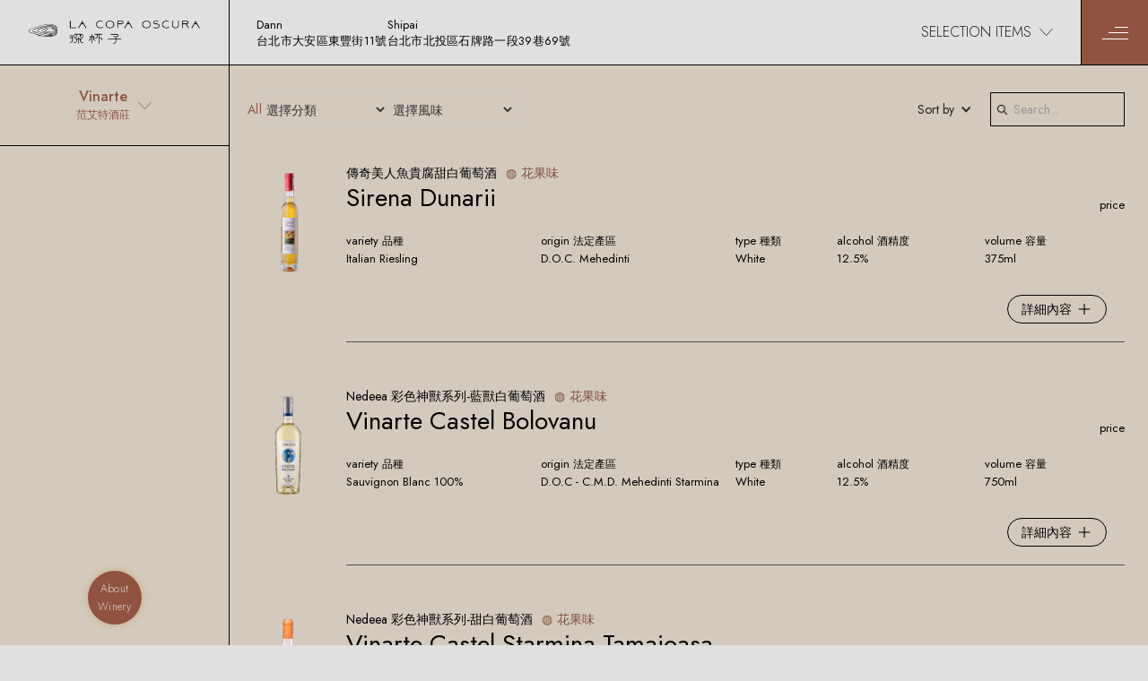

--- FILE ---
content_type: text/html
request_url: https://www.lacopaoscura.com/winery/vinarte-prince-mircea
body_size: 24371
content:
<!DOCTYPE html><!-- This site was created in Webflow. https://webflow.com --><!-- Last Published: Wed Oct 01 2025 15:14:13 GMT+0000 (Coordinated Universal Time) --><html data-wf-domain="www.lacopaoscura.com" data-wf-page="6351057b63792ded70d6a54e" data-wf-site="610763bd561181c6a0236219" data-wf-collection="6351057b63792d2f4dd6a510" data-wf-item-slug="vinarte-prince-mircea"><head><meta charset="utf-8"/><title>深杯子 La Copa Oscura | Vinarte</title><meta content="深杯子深入西班牙小農村莊，追求真實、回歸原始自然的佳釀，百年老藤、栗木桶、火山酒、蛋形水泥槽、陶甕、絕種葡萄、橘酒、自然酒等多樣酒款，貼近葡萄酒真實多變的有趣面貌。秉持「吃得健康是基本人權」，由品油師親自把關引進來自西班牙Butamarta山谷的「液體黃金」，Extra Virgin第一道冷壓初榨橄欖油。" name="description"/><meta content="深杯子 La Copa Oscura | Vinarte" property="og:title"/><meta content="深杯子深入西班牙小農村莊，追求真實、回歸原始自然的佳釀，百年老藤、栗木桶、火山酒、蛋形水泥槽、陶甕、絕種葡萄、橘酒、自然酒等多樣酒款，貼近葡萄酒真實多變的有趣面貌。秉持「吃得健康是基本人權」，由品油師親自把關引進來自西班牙Butamarta山谷的「液體黃金」，Extra Virgin第一道冷壓初榨橄欖油。" property="og:description"/><meta content="深杯子 La Copa Oscura | Vinarte" property="twitter:title"/><meta content="深杯子深入西班牙小農村莊，追求真實、回歸原始自然的佳釀，百年老藤、栗木桶、火山酒、蛋形水泥槽、陶甕、絕種葡萄、橘酒、自然酒等多樣酒款，貼近葡萄酒真實多變的有趣面貌。秉持「吃得健康是基本人權」，由品油師親自把關引進來自西班牙Butamarta山谷的「液體黃金」，Extra Virgin第一道冷壓初榨橄欖油。" property="twitter:description"/><meta property="og:type" content="website"/><meta content="summary_large_image" name="twitter:card"/><meta content="width=device-width, initial-scale=1" name="viewport"/><meta content="Webflow" name="generator"/><link href="https://cdn.prod.website-files.com/610763bd561181c6a0236219/css/la-copa-oscuras-beautiful-project.webflow.shared.fff049a1f.css" rel="stylesheet" type="text/css"/><link href="https://fonts.googleapis.com" rel="preconnect"/><link href="https://fonts.gstatic.com" rel="preconnect" crossorigin="anonymous"/><script src="https://ajax.googleapis.com/ajax/libs/webfont/1.6.26/webfont.js" type="text/javascript"></script><script type="text/javascript">WebFont.load({  google: {    families: ["Jost:100,200,300,regular,500,600,700,800,900,100italic,200italic,300italic,italic,500italic,600italic,700italic,800italic,900italic","Roboto:100,100italic,300,300italic,regular,italic,500,500italic,700,700italic,900,900italic:cyrillic,cyrillic-ext,greek,greek-ext,latin,latin-ext,vietnamese"]  }});</script><script type="text/javascript">!function(o,c){var n=c.documentElement,t=" w-mod-";n.className+=t+"js",("ontouchstart"in o||o.DocumentTouch&&c instanceof DocumentTouch)&&(n.className+=t+"touch")}(window,document);</script><link href="https://cdn.prod.website-files.com/610763bd561181c6a0236219/612ca58485e72039f8bbbd98_Favicon_32x32.png" rel="shortcut icon" type="image/x-icon"/><link href="https://cdn.prod.website-files.com/610763bd561181c6a0236219/612ca58f956c252d64fb6675_Favicon_256x256.png" rel="apple-touch-icon"/><meta name="keywords" content="深杯子, 葡萄酒 ,冷壓初榨橄欖油,西班牙葡萄酒,紅酒,白酒,特色葡萄酒,品酒"><style>
.wine_left_section::-webkit-scrollbar {
    display: none;
}

.results{display: flex;}
.noresults{display: none;}
</style><script type="text/javascript">window.__WEBFLOW_CURRENCY_SETTINGS = {"currencyCode":"USD","symbol":"$","decimal":".","fractionDigits":2,"group":",","template":"{{wf {\"path\":\"symbol\",\"type\":\"PlainText\"} }} {{wf {\"path\":\"amount\",\"type\":\"CommercePrice\"} }} {{wf {\"path\":\"currencyCode\",\"type\":\"PlainText\"} }}","hideDecimalForWholeNumbers":false};</script></head><body><div class="w-embed"><audio id="wineopen">
  <source src="https://files.elfsightcdn.com/04ee1f7d-c8d4-4d6c-a16f-28dd0e866340/208351f7-7e5d-461a-a786-56e115915640.wav" type="audio/ogg">
</audio></div><div data-collapse="all" data-animation="default" data-duration="400" data-w-id="686b539c-3ac8-55cb-a71d-8d5f4cf5f977" data-easing="ease" data-easing2="ease" role="banner" class="header w-nav"><div class="header_content"><a href="/home" class="brand_logo w-nav-brand"><img src="https://cdn.prod.website-files.com/610763bd561181c6a0236219/6114c25f0a9494d57b87ee5c_Web_Header_Logo.png" loading="lazy" sizes="(max-width: 479px) 98vw, (max-width: 694px) 99vw, 688px" srcset="https://cdn.prod.website-files.com/610763bd561181c6a0236219/6114c25f0a9494d57b87ee5c_Web_Header_Logo-p-500.png 500w, https://cdn.prod.website-files.com/610763bd561181c6a0236219/6114c25f0a9494d57b87ee5c_Web_Header_Logo.png 688w" alt="" class="brand_logo_img"/></a><div class="header_info_area"><div class="small_title_item"><div class="small_title">Dann</div><a href="https://www.google.com.tw/maps/place/%E6%B7%B1%E6%9D%AF%E5%AD%90%E6%A6%82%E5%BF%B5%E5%BA%97+La+Copa+Oscura/@25.115483,121.5074083,17z/data=!3m1!4b1!4m5!3m4!1s0x3442afd03becc219:0x87743f0d4b367473!8m2!3d25.1154825!4d121.5095932?hl=zh-TW" target="_blank" class="small_title_info">台北市大安區東豐街11號</a></div><div class="small_title_item"><div class="small_title">Shipai</div><a href="https://www.google.com.tw/maps/place/%E6%B7%B1%E6%9D%AF%E5%AD%90%E6%A6%82%E5%BF%B5%E5%BA%97+La+Copa+Oscura/@25.115483,121.5074083,17z/data=!3m1!4b1!4m5!3m4!1s0x3442afd03becc219:0x87743f0d4b367473!8m2!3d25.1154825!4d121.5095932?hl=zh-TW" target="_blank" class="small_title_info">台北市北投區石牌路一段39巷69號</a></div></div><nav role="navigation" class="web_menu w-nav-menu"><div class="menu_content"><div class="menu_info_content"><img src="https://cdn.prod.website-files.com/610763bd561181c6a0236219/611619c01f1420485b506a14_Menuu_Cover.jpg" loading="lazy" sizes="100vw" srcset="https://cdn.prod.website-files.com/610763bd561181c6a0236219/611619c01f1420485b506a14_Menuu_Cover-p-500.jpeg 500w, https://cdn.prod.website-files.com/610763bd561181c6a0236219/611619c01f1420485b506a14_Menuu_Cover-p-800.jpeg 800w, https://cdn.prod.website-files.com/610763bd561181c6a0236219/611619c01f1420485b506a14_Menuu_Cover.jpg 852w" alt="" class="menu_info_cover"/><div class="menuinfo_area"><div class="upper_info"><div class="small_title_item white"><div class="small_title">大安 DANN</div></div><div class="small_title_item white"><div class="small_title">phone number</div><div class="small_title_info"><a href="tel:+886223259860" class="small_title_info white hoverred">+8862 2325 9860</a></div></div><div class="small_title_item white"><div class="small_title left">opening hours<br/>TUE to SUN  2pm - 10pm<br/></div></div><div class="small_title_item white"><div class="small_title left">address<br/><a href="https://maps.app.goo.gl/U5mxX71Yd87Wonh98" target="_blank" class="menu-address">106 台灣台北市大安區東豐街11號</a><br/></div></div></div><div class="upper_info"><div class="small_title_item white"><div class="small_title">石牌 SHIPAI</div></div><div class="small_title_item white"><div class="small_title">phone number</div><div class="small_title_info"><a href="tel:+886228230234" class="small_title_info white hoverred">+8862 2823 0234</a></div></div><div class="small_title_item white"><div class="small_title left">opening hours<br/>WED to THU &amp; SUN  1pm - 9pm<br/>FRI to SAT  2pm - 10pm<br/></div></div><div class="small_title_item white"><div class="small_title left">address<br/><a href="https://www.google.com.tw/maps/place/%E6%B7%B1%E6%9D%AF%E5%AD%90%E6%A6%82%E5%BF%B5%E5%BA%97+La+Copa+Oscura/@25.115483,121.5074083,17z/data=!3m1!4b1!4m5!3m4!1s0x3442afd03becc219:0x87743f0d4b367473!8m2!3d25.1154825!4d121.5095932?hl=zh-TW" target="_blank" class="menu-address">112 台北市北投區石牌路一段39巷69號</a><br/></div></div></div></div><div class="social_links_area"><a href="https://www.facebook.com/lacopaoscura" target="_blank" class="social_link w-inline-block"><div class="w-embed"><svg width="35" height="35" viewBox="0 0 35 35" fill="none" xmlns="http://www.w3.org/2000/svg">
<g clip-path="url(#clip0)" filter="url(#filter0_d)">
<path d="M30 16.571C30 22.821 25.4096 28.0057 19.4774 29V20.1932H22.3729L22.9379 16.571H19.4774V14.2273C19.4774 13.233 19.9718 12.2386 21.5254 12.2386H23.0791V9.18466C23.0791 9.18466 21.6667 8.97159 20.2542 8.97159C17.4294 8.97159 15.5226 10.6761 15.5226 13.8722V16.642H12.3446V20.2642H15.5226V29.071C9.5904 28.0057 5 22.821 5 16.571C5 9.6108 10.5791 4 17.5 4C24.4209 4 30 9.6108 30 16.571Z" fill="currentColor"/>
</g>
<defs>
<filter id="filter0_d" x="0" y="0" width="35" height="35" filterUnits="userSpaceOnUse" color-interpolation-filters="sRGB">
<feFlood flood-opacity="0" result="BackgroundImageFix"/>
<feColorMatrix in="SourceAlpha" type="matrix" values="0 0 0 0 0 0 0 0 0 0 0 0 0 0 0 0 0 0 127 0" result="hardAlpha"/>
<feOffset dy="1"/>
<feGaussianBlur stdDeviation="2.5"/>
<feColorMatrix type="matrix" values="0 0 0 0 0 0 0 0 0 0 0 0 0 0 0 0 0 0 0.25 0"/>
<feBlend mode="normal" in2="BackgroundImageFix" result="effect1_dropShadow"/>
<feBlend mode="normal" in="SourceGraphic" in2="effect1_dropShadow" result="shape"/>
</filter>
<clipPath id="clip0">
<rect width="25" height="25" fill="currentColor" transform="translate(5 4)"/>
</clipPath>
</defs>
</svg></div></a><a href="https://www.instagram.com/lacopaoscura/" target="_blank" class="social_link w-inline-block"><div class="w-embed"><svg width="35" height="35" viewBox="0 0 35 35" fill="none" xmlns="http://www.w3.org/2000/svg">
<g filter="url(#filter0_d)">
<path d="M20.3955 10.4972H14.5339C12.839 10.4972 11.4972 11.839 11.4972 13.5339V19.3955C11.4972 21.0904 12.839 22.4322 14.5339 22.4322H20.3955C22.0904 22.4322 23.4322 21.0904 23.4322 19.3955V13.5339C23.4322 11.9096 22.0904 10.4972 20.3955 10.4972ZM17.5706 20.1017C15.5932 20.1017 13.9689 18.4774 13.9689 16.5C13.9689 14.5226 15.5932 12.8983 17.5706 12.8983C19.548 12.8983 21.1723 14.5226 21.1723 16.5C21.1723 18.4774 19.548 20.1017 17.5706 20.1017ZM21.3842 13.4633C20.8898 13.4633 20.5367 13.1102 20.5367 12.6158C20.5367 12.1215 20.8898 11.7684 21.3842 11.7684C21.8785 11.7684 22.2316 12.1215 22.2316 12.6158C22.2316 13.1102 21.8785 13.4633 21.3842 13.4633ZM19.8305 16.5C19.8305 17.7712 18.7712 18.8305 17.5 18.8305C16.2288 18.8305 15.1695 17.7712 15.1695 16.5C15.1695 15.2288 16.2288 14.1695 17.5 14.1695C18.7712 14.1695 19.8305 15.2288 19.8305 16.5ZM17.5 4C10.5791 4 5 9.5791 5 16.5C5 23.4209 10.5791 29 17.5 29C24.4209 29 30 23.4209 30 16.5C30 9.5791 24.4209 4 17.5 4ZM24.8446 19.3955C24.8446 21.7966 22.8672 23.774 20.4661 23.774H14.6045C12.2034 23.774 10.226 21.7966 10.226 19.3955V13.5339C10.226 11.1328 12.2034 9.15537 14.6045 9.15537H20.4661C22.8672 9.15537 24.8446 11.1328 24.8446 13.5339V19.3955Z" fill="currentColor"/>
</g>
<defs>
<filter id="filter0_d" x="0" y="0" width="35" height="35" filterUnits="userSpaceOnUse" color-interpolation-filters="sRGB">
<feFlood flood-opacity="0" result="BackgroundImageFix"/>
<feColorMatrix in="SourceAlpha" type="matrix" values="0 0 0 0 0 0 0 0 0 0 0 0 0 0 0 0 0 0 127 0" result="hardAlpha"/>
<feOffset dy="1"/>
<feGaussianBlur stdDeviation="2.5"/>
<feColorMatrix type="matrix" values="0 0 0 0 0 0 0 0 0 0 0 0 0 0 0 0 0 0 0.25 0"/>
<feBlend mode="normal" in2="BackgroundImageFix" result="effect1_dropShadow"/>
<feBlend mode="normal" in="SourceGraphic" in2="effect1_dropShadow" result="shape"/>
</filter>
</defs>
</svg></div></a><a href="https://line.naver.jp/ti/p/@tux4199x" target="_blank" class="social_link w-inline-block"><div class="w-embed"><svg width="35" height="35" viewBox="0 0 35 35" fill="none" xmlns="http://www.w3.org/2000/svg">
<g filter="url(#filter0_d)">
<path d="M15.9792 14.1042V17.7292C15.9792 17.8125 15.9167 17.8958 15.8125 17.8958H15.2292C15.1458 17.8958 15.0625 17.8333 15.0625 17.7292V14.1042C15.0625 14.0208 15.125 13.9375 15.2292 13.9375H15.8125C15.8958 13.9583 15.9792 14.0208 15.9792 14.1042ZM19.8333 13.9583H19.25C19.1667 13.9583 19.0833 14.0208 19.0833 14.125V16.2708L17.4167 14.0208C17.4167 14.0208 17.4167 14 17.3958 14H16.8125C16.7292 14 16.6458 14.0625 16.6458 14.1667V17.7917C16.6458 17.875 16.7083 17.9583 16.8125 17.9583H17.2917C17.375 17.9583 17.4583 17.8958 17.4583 17.7917V15.5833L19.125 17.8333C19.1458 17.8542 19.1458 17.8542 19.1667 17.875C19.1667 17.875 19.1667 17.875 19.1875 17.875C19.2083 17.875 19.2083 17.875 19.2292 17.875H19.8125C19.8958 17.875 19.9792 17.8125 19.9792 17.7083V14.1042C19.9792 14.0208 19.9167 13.9583 19.8333 13.9583ZM14.3958 17H12.8125V14.1042C12.8125 14.0208 12.75 13.9375 12.6458 13.9375H12.0833C12 13.9375 11.9167 14 11.9167 14.1042V17.7292C11.9167 17.7708 11.9375 17.8125 11.9583 17.8333C11.9792 17.8542 12.0208 17.875 12.0625 17.875H14.3958C14.4792 17.875 14.5625 17.8125 14.5625 17.7083V17.125C14.5625 17.0625 14.5 17 14.3958 17ZM23.0417 13.9583H20.7083C20.6667 13.9583 20.625 13.9792 20.6042 14C20.5833 14.0208 20.5625 14.0625 20.5625 14.1042V17.7292C20.5625 17.7708 20.5833 17.8125 20.6042 17.8333C20.625 17.8542 20.6667 17.875 20.7083 17.875H23.0417C23.125 17.875 23.2083 17.8125 23.2083 17.7083V17.125C23.2083 17.0417 23.1458 16.9583 23.0417 16.9583H21.4583V16.3542H23.0417C23.125 16.3542 23.2083 16.2917 23.2083 16.1875V15.6042C23.2083 15.5208 23.1458 15.4375 23.0417 15.4375H21.4583V14.8333H23.0417C23.125 14.8333 23.2083 14.7708 23.2083 14.6667V14.0833C23.2083 14.0208 23.125 13.9583 23.0417 13.9583ZM30 16.5C30 23.3958 24.3958 29 17.5 29C10.6042 29 5 23.3958 5 16.5C5 9.60417 10.6042 4 17.5 4C24.3958 4 30 9.60417 30 16.5ZM24.0417 19.8958C25.25 18.5833 25.8333 17.2292 25.8333 15.75C25.8125 12.0208 22.0833 9 17.5 9C12.9167 9 9.1875 12.0208 9.1875 15.75C9.1875 19.0833 12.1458 21.875 16.1458 22.4167C16.4167 22.4792 16.7917 22.6042 16.875 22.8333C16.9583 23.0417 16.9375 23.375 16.8958 23.5833C16.8958 23.5833 16.7917 24.1667 16.7708 24.2917C16.7292 24.5 16.6042 25.1042 17.5 24.75C18.3958 24.3542 22.2917 21.9167 24.0417 19.8958Z" fill="currentColor"/>
</g>
<defs>
<filter id="filter0_d" x="0" y="0" width="35" height="35" filterUnits="userSpaceOnUse" color-interpolation-filters="sRGB">
<feFlood flood-opacity="0" result="BackgroundImageFix"/>
<feColorMatrix in="SourceAlpha" type="matrix" values="0 0 0 0 0 0 0 0 0 0 0 0 0 0 0 0 0 0 127 0" result="hardAlpha"/>
<feOffset dy="1"/>
<feGaussianBlur stdDeviation="2.5"/>
<feColorMatrix type="matrix" values="0 0 0 0 0 0 0 0 0 0 0 0 0 0 0 0 0 0 0.25 0"/>
<feBlend mode="normal" in2="BackgroundImageFix" result="effect1_dropShadow"/>
<feBlend mode="normal" in="SourceGraphic" in2="effect1_dropShadow" result="shape"/>
</filter>
</defs>
</svg></div></a><a href="https://www.youtube.com/user/TheCmethorseet" target="_blank" class="social_link w-inline-block"><div class="w-embed"><svg width="25" height="25" viewBox="0 0 25 25" fill="none" xmlns="http://www.w3.org/2000/svg">
<path d="M15.5037 12.2913L11.6963 9.98125C11.4513 9.8675 11.25 9.995 11.25 10.2662V14.7338C11.25 15.005 11.4513 15.1325 11.6963 15.0188L15.5025 12.7087C15.7488 12.5938 15.7487 12.4062 15.5037 12.2913ZM12.5 0.5C5.8725 0.5 0.5 5.8725 0.5 12.5C0.5 19.1275 5.8725 24.5 12.5 24.5C19.1275 24.5 24.5 19.1275 24.5 12.5C24.5 5.8725 19.1275 0.5 12.5 0.5ZM12.5 19.375C6.3575 19.375 4.25 18.5 4.25 12.5C4.25 6.5 6.3575 5.625 12.5 5.625C18.6425 5.625 20.75 6.5 20.75 12.5C20.75 18.5 18.6425 19.375 12.5 19.375Z" fill="currentColor"/>
</svg></div></a></div></div><div class="menu_links_area"><div class="menu-links"><h5 class="menu_title">Menu</h5><div class="store-menu-list"><div class="w-dyn-list"><div role="list" class="w-dyn-items"><div role="listitem" class="store-item w-dyn-item"><a href="https://cdn.prod.website-files.com/611622a19e2e237de7e2fd03/68808b1cdb04bede3ffc70d1_%E7%9F%B3%E7%89%8C%E5%BA%97%E8%8F%9C%E5%96%AE-4.pdf" target="_blank" class="store_menu_link w-nav-link"><span class="menu_chinese">石牌</span></a></div></div></div><div class="w-dyn-list"><div role="list" class="w-dyn-items"><div role="listitem" class="w-dyn-item"><a href="https://cdn.prod.website-files.com/611622a19e2e237de7e2fd03/68808c3795bc3cea51c99ec3_%E4%B8%83%E6%9C%88%E5%A4%A7%E5%AE%89%E5%BA%97%E8%8F%9C%E5%96%AE.pdf" target="_blank" class="store_menu_link w-nav-link"><span class="menu_chinese">大安</span></a></div></div></div></div></div><a href="/about" class="menu_link w-nav-link">About Us <span class="menu_chinese">關於</span></a><a href="/wine" class="menu_link w-nav-link">Wine <span class="menu_chinese">酒品</span></a><a href="/information" class="menu_link w-nav-link">Information <span class="menu_chinese">部落格</span></a><a href="/class" class="menu_link w-nav-link">Class <span class="menu_chinese">課程</span></a><a href="/space" class="menu_link w-nav-link">Space <span class="menu_chinese">空間</span></a><div data-hover="false" data-delay="0" data-w-id="2d388ae8-00fa-d02a-7158-3d96231d7517" class="mobile_select_drop w-dropdown"><div class="dropdown_toggle mobile_dropdown_toggle w-dropdown-toggle"><div>Selection Items <span class="menu_chinese">選品</span></div><div class="dropdown_arrow w-embed"><svg width="17" height="10" viewBox="0 0 19 12" fill="none" xmlns="http://www.w3.org/2000/svg">
<path d="M1 1L9.5 10.35L18 1" stroke="currentColor"/>
</svg></div></div><nav class="dropdown_list w-dropdown-list"><a href="https://www.butamarta.com/" target="_blank" class="dropdown_link w-dropdown-link">OLIVE OIL</a><a href="https://www.butamarta.com/page/DeeplyRooted" target="_blank" class="dropdown_link w-dropdown-link">COSMETICS</a><a href="https://www.butamarta.com/page/WineTastingSupplies" target="_blank" class="dropdown_link w-dropdown-link">ACCESSORIES</a><a href="https://www.butamarta.com/page/meats" target="_blank" class="dropdown_link w-dropdown-link">FOODS</a></nav></div></div></div></nav><div class="header_links"><div data-hover="false" data-delay="0" data-w-id="686b539c-3ac8-55cb-a71d-8d5f4cf5f999" class="mobile_hide w-dropdown"><div class="dropdown_toggle w-dropdown-toggle"><div>SELECTION ITEMS</div><div class="dropdown_arrow w-embed"><svg width="17" height="10" viewBox="0 0 19 12" fill="none" xmlns="http://www.w3.org/2000/svg">
<path d="M1 1L9.5 10.35L18 1" stroke="currentColor"/>
</svg></div></div><nav class="dropdown_list w-dropdown-list"><a href="https://www.butamarta.com/" target="_blank" class="dropdown_link w-dropdown-link">OLIVE OIL</a><a href="https://www.butamarta.com/page/WineTastingSupplies" target="_blank" class="dropdown_link w-dropdown-link">ACCESSORIES</a></nav></div></div><div class="header_burger_btn w-nav-button"><div class="header_burger"><div class="burger_line01"></div><div class="burger_line02"></div><div class="burger_line03"></div></div></div></div></div><div class="content bg_khaki"><div class="section overflow_visible"><div class="two_equal_content two_equal_full bg_khaki"><div class="winery_item_popup"><img src="https://cdn.prod.website-files.com/610763bd561181c6a0236219/6116710aa53657559835fac2_Close_Btn.png" loading="lazy" alt="" class="popup_close_btn black" data-ix="manors-read-more-close"/><div class="post_item_content"><div class="post_item_popup_title"><h4>Vinarte </h4><div class="manors_featured"><div class="small_title_item first"><div class="small_title">country 國家</div><div class="small_title_info">Romania</div></div><div class="small_title_item first"><div class="small_title">orgin 法定產區</div><div class="small_title_info">Romania</div></div></div><div class="winery_audio_player w-condition-invisible w-embed w-iframe"><iframe
  style="height: 140px; width: 100%; border: none; border-radius: 4px; box-shadow: 0 1px 8px rgba(0, 0, 0, .2);"
  src="">
</iframe></div></div></div><div data-duration-in="300" data-duration-out="100" data-current="Tab 1" data-easing="ease" class="tabs w-tabs"><div class="tabs-menu w-tab-menu"><a data-w-tab="Tab 1" class="language_change_link w-inline-block w-tab-link w--current"><div>中文</div></a><a data-w-tab="Tab 2" class="language_change_link w-inline-block w-tab-link"><div>EN</div></a></div><div class="w-tab-content"><div data-w-tab="Tab 1" class="w-tab-pane w--tab-active"><div class="w-richtext"><h5>Vinarte Prince Mircea 范艾特酒莊</h5><p>‍</p><figure style="padding-bottom:33.723653395784545%" class="w-richtext-align-center w-richtext-figure-type-video"><div><iframe allowfullscreen="true" frameborder="0" scrolling="no" src="https://www.youtube.com/embed/s906btSUV-8" title="范艾特酒莊 Vinarte Starmina"></iframe></div></figure><p>‍</p><p>‍</p><p>Vinarte酒莊成立於1998年，由一群來自羅馬尼亞、法國和義大利的投資者共同創立，旨在復興羅馬尼亞的葡萄酒傳統，並將其提升至國際水準。 他們精心選擇了羅馬尼亞西南部的優質微氣候地區，特別是在奧爾特尼亞（Oltenia）地區，建立了Stârmina和Bolovanu兩個酒莊。   </p><p><strong>酒莊的歷史與願景</strong></p><p>Vinarte的創始人們在後共產主義時期的羅馬尼亞，率先引進現代釀酒技術，專注於品質而非數量，啟發了整整一代的釀酒師和企業家，為羅馬尼亞葡萄酒市場樹立了新的標準。 他們的使命是通過探索羅馬尼亞的傳統和多樣的葡萄種植區，選擇最有利的地區，向國際觀眾展示當地的獨特風味。 </p><p><strong>酒莊的風土與葡萄園</strong></p><p>Vinarte的葡萄園位於羅馬尼亞南部陽光充足的地區，這些地區的炎熱夏季受到多瑙河和奧爾特河的調節，形成了獨特的微氣候。 在Stârmina（梅赫丁茨縣），種植了Tămâioasă Românească、Fetească Regală、Negru de Drăgășani、Novac和Fetească Neagră等本地品種，以及一些國際知名品種。而在Bolovanu（奧爾特縣），主要種植Cabernet Sauvignon，此外還有Negru de Drăgășani、Cabernet Franc、Merlot和Pinot Noir等品種。 </p><p><strong>釀酒師與團隊</strong></p><p>Vinarte的成功離不開其專業且充滿熱情的團隊。首席釀酒師Iustin Urucu自1999年首批葡萄收穫以來一直在酒莊工作，對每一株葡萄藤和葡萄園的每一個角落都了如指掌。 他的專業知識和奉獻精神確保了每一瓶酒的卓越品質，充分展現了當地風土的真實本質。 </p><p><strong>標誌性葡萄酒</strong></p><p>Vinarte以其高品質的紅葡萄酒而聞名，特別是Soare Cabernet Sauvignon和Prince Mircea Merlot。 這些酒款展現了羅馬尼亞風土的獨特特性，並在國內外贏得了眾多獎項和讚譽。此外，酒莊還推出了Nedeea系列，這是一款融合了Fetească Neagră、Negru de Drăgășani和Novac三種羅馬尼亞本土品種的獨特混釀，充分體現了當地的釀酒傳統和創新精神。   </p><p><strong>國際認可與出口</strong></p><p>Vinarte的葡萄酒不僅在羅馬尼亞廣受歡迎，還出口到加拿大、法國、盧森堡、比利時、波蘭、中國、韓國和日本等國家，向全球展示了羅馬尼亞葡萄酒的魅力和潛力。  </p><p><strong>莊主與管理層</strong></p><p>自2018年以來，Vinarte由Tim Brockman擔任主要股東和管理者。 在他的領導下，酒莊進行了戰略調整，包括專注於奧爾特尼亞地區的葡萄園，並計劃在葡萄酒旅遊和市場拓展方面進行重大投資。這些舉措旨在進一步提升Vinarte在國內外市場的影響力，並向更多的消費者展示羅馬尼亞葡萄酒的獨特魅力。 </p><p>‍</p><p><em>- 來自東方的珍寶：羅馬尼亞葡萄酒，5000 多年的釀酒傳統。</em></p><p><em>- 東歐葡萄酒是歷史寶藏的一部分：這就是一切的起源。</em></p><p>‍</p><figure style="max-width:5942pxpx" class="w-richtext-align-fullwidth w-richtext-figure-type-image"><div><img src="https://cdn.prod.website-files.com/611622a19e2e237de7e2fd03/633da3f6854e17b5503db5e8_1.jpg" loading="lazy" alt=""/></div></figure><p>‍</p><p><em>歷史學家和人類學家已經發表了至少兩種可信的理論：</em></p><p>西歐葡萄藤的傳布是從東歐透過黑海或地中海導入西歐，羅馬尼亞領土是歐洲最古老的使用葡萄酒進行聖餐的地方之一，原始的品種，未受污染的大地，在這裡，許多有趣的葡萄品種和風土等著我們去發掘。在 1989 年蘇聯垮台後，義大利、法國和羅馬尼亞的投資者開始尋找一些值得投資的地點，多瑙河沿岸、奧爾特河、南部喀爾巴阡山脈等都是考慮的地點，這些地方擁有葡萄種植的完美微氣候。</p><p>‍</p><figure style="max-width:5794pxpx" class="w-richtext-align-fullwidth w-richtext-figure-type-image"><div><img src="https://cdn.prod.website-files.com/611622a19e2e237de7e2fd03/633dac62cff0f91aaea4fc18_2.jpg" loading="lazy" alt=""/></div></figure><p>‍</p><p><em>世界各地收藏家認可的第一批超高級的紅葡萄酒：</em></p><p>Soare Cabernet Sauvignon 和 Prince Matei Merlot。隨後，Sirena Dunarii 貴腐（Botrytis Cinerea ）甜白葡萄酒的魅力緊隨其後，這些葡萄酒都創造了自己的生命，並遵循自己的規則，緊隨其後的是其他羅馬尼亞正宗葡萄：如 Feteasca Neagra、Negru de Dragasani 和 Novac。這些羅馬尼亞原生品種名氣不大，也正好讓愛酒人士可以用更合理的價格嚐鮮，高品質且有趣的原生酒款也漸漸在國際上受到認可。Vinarte 范艾特葡萄酒莊在收藏家和專業人士中日益普及，也在著名葡萄吃雜誌如 The Wine Advocate 和 Decanter 比賽中屢屢獲獎。</p><p>‍</p><figure style="max-width:5934pxpx" class="w-richtext-align-fullwidth w-richtext-figure-type-image"><div><img src="https://cdn.prod.website-files.com/611622a19e2e237de7e2fd03/633dac7bb96a3566678eb321_8.jpg" loading="lazy" alt=""/></div></figure><p>‍</p><p>• Vinarte 范艾特葡萄酒莊有 2 個主要葡萄園： Bolovanu 和 Starmina</p><p>• Bolovanu 葡萄園（39 公頃）位於奧爾特縣，而 Starmina 葡萄園（170 公頃）位於 Mehedinti 縣</p><p>• 波洛瓦努因這裡出產的紅酒而聞名，尤其是 Cabernet Sauvignon 類型的紅酒</p><p>• Starminai 因海洋氣候和地中海的影響，賦予葡萄獨特高雅的香氣與品質。</p><p>• Nedeea 彩色神獸系列採用純正羅馬尼亞原生葡萄品種混釀，高雅而充滿活力。</p><p>‍</p><figure style="max-width:5579pxpx" class="w-richtext-align-fullwidth w-richtext-figure-type-image"><div><img src="https://cdn.prod.website-files.com/611622a19e2e237de7e2fd03/633da444e2e01cfed50f3459_5.jpg" loading="lazy" alt=""/></div></figure></div></div><div data-w-tab="Tab 2" class="w-tab-pane"><div class="w-richtext"><figure style="padding-bottom:33.723653395784545%" class="w-richtext-align-center w-richtext-figure-type-video"><div><iframe allowfullscreen="true" frameborder="0" scrolling="no" src="https://www.youtube.com/embed/s906btSUV-8" title="范艾特酒莊 Vinarte Starmina"></iframe></div></figure><p>‍</p><h4><strong>Vinarte Winery – A Pioneer in Romanian Wine Renaissance</strong></h4><p><strong>Vinarte Winery</strong> was founded in <strong>1998</strong> by a group of visionary investors from <strong>Romania, France, and Italy</strong>, united by a common goal: to revive Romania’s rich winemaking tradition and elevate it to international acclaim. From its very beginning, Vinarte has stood for quality over quantity, becoming one of the leading forces in modern Romanian wine.</p><h4><strong>History &amp; Vision</strong></h4><p>Vinarte emerged in the early post-communist era of Romania as one of the first wine estates to adopt <strong>modern winemaking techniques</strong>, focusing on excellence and authenticity. The founders’ mission was not only to produce great wines but to <strong>inspire a new generation</strong> of Romanian winemakers and entrepreneurs.</p><p>Their goal was to <strong>explore Romania’s viticultural heritage</strong>, select the best microclimates, and showcase the potential of local terroir to the world.</p><h4><strong>Vineyards &amp; Terroir</strong></h4><p>Vinarte’s vineyards are located in the sun-kissed southern regions of Romania, where the warm summers are tempered by the Danube and Olt Rivers, creating <strong>unique microclimates</strong>. The estate includes two major vineyard sites:</p><ul role="list"><li><strong>Stârmina (Mehedinți County):</strong> Home to local varieties such as <strong>Tămâioasă Românească</strong>, <strong>Fetească Regală</strong>, <strong>Negru de Drăgășani</strong>, <strong>Novac</strong>, and <strong>Fetească Neagră</strong>, as well as international varieties.</li><li><strong>Bolovanu (Olt County):</strong> Known for producing expressive <strong>Cabernet Sauvignon</strong>, along with <strong>Cabernet Franc</strong>, <strong>Merlot</strong>, <strong>Pinot Noir</strong>, and Negru de Drăgășani.</li></ul><h4><strong>The Team – Passion Behind the Bottles</strong></h4><p>At the heart of Vinarte’s success is its <strong>dedicated and passionate team</strong>, led by <strong>head winemaker Iustin Urucu</strong>, who has been with the winery since the very first harvest in 1999. His intimate understanding of every vine and vineyard parcel, combined with decades of experience, ensures that each Vinarte wine reflects the true essence of its origin.</p><h4><strong>Flagship Wines</strong></h4><p>Vinarte is celebrated for its <strong>bold and elegant red wines</strong>, particularly:</p><ul role="list"><li><strong>Soare Cabernet Sauvignon</strong></li><li><strong>Prince Mircea Merlot</strong></li></ul><p>Both wines consistently earn <strong>national and international acclaim</strong> for their power, balance, and deep connection to Romanian terroir.</p><p>The winery also produces the <strong>Nedeea</strong> blend—a tribute to tradition—featuring <strong>Fetească Neagră</strong>, <strong>Negru de Drăgășani</strong>, and <strong>Novac</strong>. This wine beautifully reflects the character of Romanian indigenous varieties in a modern, expressive style.</p><h4><strong>Global Reach &amp; Recognition</strong></h4><p>While deeply rooted in Romania, Vinarte’s wines have crossed borders, exporting to <strong>Canada, France, Luxembourg, Belgium, Poland, China, South Korea, and Japan</strong>. The winery has played a vital role in <strong>bringing Romanian wine back to the world stage</strong>, demonstrating the country’s immense potential as a wine-producing region.</p><h4><strong>Ownership &amp; Leadership</strong></h4><p>Since <strong>2018</strong>, <strong>Tim Brockman</strong> has served as Vinarte’s majority shareholder and strategic leader. Under his guidance, the winery has entered a new chapter—<strong>focusing on the Oltenia region</strong>, refining production, and investing in <strong>wine tourism and international growth</strong>.</p><p>His vision aims to <strong>strengthen Vinarte’s global presence</strong> while remaining true to its origins and deeply rooted values.</p><h4><strong>A Legacy of Respect, Innovation &amp; Craft</strong></h4><p>Vinarte Winery combines <strong>a reverence for tradition</strong> with a passion for <strong>innovation and excellence</strong>. Every bottle tells a story—of heritage, landscape, and human dedication. Through its wines, Vinarte invites wine lovers everywhere to <strong>discover the soul of Romanian terroir</strong>—one glass at a time.</p><p>‍</p></div></div></div></div></div><div class="wine_left_section winery_left"><div class="wine_manors_item first manorspage" data-ix="open-manors-list"><div><h6 class="wineries_en_title">Vinarte </h6><div class="wineries_cn_title">范艾特酒莊</div></div><div class="dropdown_arrow w-embed"><svg width="17" height="10" viewBox="0 0 19 12" fill="none" xmlns="http://www.w3.org/2000/svg">
<path d="M1 1L9.5 10.35L18 1" stroke="currentColor"/>
</svg></div></div><div class="manorspage_manors_collection_list w-dyn-list"><div role="list" class="w-dyn-items"><div role="listitem" class="w-dyn-item"><a href="/winery/bodega-gutierrez-colosia" class="wine_manors_item w-inline-block"><div><h6 class="wineries_en_title">Bodega Gutiérrez Colosía</h6><div class="wineries_cn_title">古提拉雪莉酒莊</div></div></a></div><div role="listitem" class="w-dyn-item"><a href="/winery/bodegas-bentomiz" class="wine_manors_item w-inline-block"><div><h6 class="wineries_en_title">Bodegas Bentomiz </h6><div class="wineries_cn_title">班多米馬賽克酒莊</div></div></a></div><div role="listitem" class="w-dyn-item"><a href="/winery/can-rafols-dels-caus" class="wine_manors_item w-inline-block"><div><h6 class="wineries_en_title">Can Ràfols dels Caus</h6><div class="wineries_cn_title">肯拉芙酒莊</div></div></a></div><div role="listitem" class="w-dyn-item"><a href="/winery/can-surio" class="wine_manors_item w-inline-block"><div><h6 class="wineries_en_title">Can Suriol</h6><div class="wineries_cn_title">樹里歐生物動力有機莊園</div></div></a></div><div role="listitem" class="w-dyn-item"><a href="/winery/chateau-burgozone" class="wine_manors_item w-inline-block"><div><h6 class="wineries_en_title">Chateau Burgozone</h6><div class="wineries_cn_title">布爾松城堡</div></div></a></div><div role="listitem" class="w-dyn-item"><a href="/winery/distillerie-des-achards" class="wine_manors_item w-inline-block"><div><h6 class="wineries_en_title">Distillerie des Achards</h6><div class="wineries_cn_title">阿夏爾蒸餾廠</div></div></a></div><div role="listitem" class="w-dyn-item"><a href="/winery/dominio-romano" class="wine_manors_item w-inline-block"><div><h6 class="wineries_en_title">Dominio Romano</h6><div class="wineries_cn_title">羅馬人莊園</div></div></a></div><div role="listitem" class="w-dyn-item"><a href="/winery/encomienda-de-cervera" class="wine_manors_item w-inline-block"><div><h6 class="wineries_en_title">Encomienda de Cervera</h6><div class="wineries_cn_title">賽維拉火山酒莊</div></div></a></div><div role="listitem" class="w-dyn-item"><a href="/winery/finca-mas-perdut" class="wine_manors_item w-inline-block"><div><h6 class="wineries_en_title">Finca Mas Perdut</h6><div class="wineries_cn_title">迷漾莊園</div></div></a></div><div role="listitem" class="w-dyn-item"><a href="/winery/lipovac" class="wine_manors_item w-inline-block"><div><h6 class="wineries_en_title">Lipovac</h6><div class="wineries_cn_title">礫波瓦酒莊</div></div></a></div><div role="listitem" class="w-dyn-item"><a href="/winery/martin-berdugo" class="wine_manors_item w-inline-block"><div><h6 class="wineries_en_title">Martin Berdugo</h6><div class="wineries_cn_title">馬丁酒莊</div></div></a></div><div role="listitem" class="w-dyn-item"><a href="/winery/mas-doix" class="wine_manors_item w-inline-block"><div><h6 class="wineries_en_title">Mas Doix</h6><div class="wineries_cn_title">杜瓦士酒莊</div></div></a></div><div role="listitem" class="w-dyn-item"><a href="/winery/mas-oller" class="wine_manors_item w-inline-block"><div><h6 class="wineries_en_title">Mas Oller</h6><div class="wineries_cn_title">歐耶酒莊</div></div></a></div><div role="listitem" class="w-dyn-item"><a href="/winery/mustiguillo" class="wine_manors_item w-inline-block"><div><h6 class="wineries_en_title">Mustiguillo</h6><div class="wineries_cn_title">穆斯蒂奇歐酒莊</div></div></a></div><div role="listitem" class="w-dyn-item"><a href="/winery/pago-casa-gran" class="wine_manors_item w-inline-block"><div><h6 class="wineries_en_title">Pago Casa Gran</h6><div class="wineries_cn_title">老房子莊園</div></div></a></div><div role="listitem" class="w-dyn-item"><a href="/winery/pares-balta" class="wine_manors_item w-inline-block"><div><h6 class="wineries_en_title">Pares Balta</h6><div class="wineries_cn_title">巴塔生物動力酒莊</div></div></a></div><div role="listitem" class="w-dyn-item"><a href="/winery/pazo-senorans" class="wine_manors_item w-inline-block"><div><h6 class="wineries_en_title">Pazo Señoráns</h6><div class="wineries_cn_title">帕佐海洋城堡</div></div></a></div><div role="listitem" class="w-dyn-item"><a href="/winery/quinta-da-raza-la-sa-jiu-zhuang" class="wine_manors_item w-inline-block"><div><h6 class="wineries_en_title">Quinta da Raza</h6><div class="wineries_cn_title">拉薩酒莊</div></div></a></div><div role="listitem" class="w-dyn-item"><a href="/winery/terra-00" class="wine_manors_item w-inline-block"><div><h6 class="wineries_en_title">Terra.00</h6><div class="wineries_cn_title">零極限自然酒莊</div></div></a></div><div role="listitem" class="w-dyn-item"><a href="/winery/terras-gauda" class="wine_manors_item w-inline-block"><div><h6 class="wineries_en_title">Terras Gauda</h6><div class="wineries_cn_title">高達大地酒莊</div></div></a></div><div role="listitem" class="w-dyn-item"><a href="/winery/trabanco" class="wine_manors_item w-inline-block"><div><h6 class="wineries_en_title">Trabanco</h6><div class="wineries_cn_title">塔幫客莊園</div></div></a></div><div role="listitem" class="w-dyn-item"><a href="/winery/valserrano" class="wine_manors_item w-inline-block"><div><h6 class="wineries_en_title">Valserrano</h6><div class="wineries_cn_title">沙雷諾谷酒莊</div></div></a></div><div role="listitem" class="w-dyn-item"><a href="/winery/vins-del-tros" class="wine_manors_item w-inline-block"><div><h6 class="wineries_en_title">Vins del Tros</h6><div class="wineries_cn_title">碎塊酒莊</div></div></a></div></div></div><div class="winery_map"><a href="#" class="aboutmanors_btn w-button" data-ix="manors-read-more">About Winery</a><img src="" loading="lazy" alt="" class="full_image winery_img w-dyn-bind-empty"/></div></div><div class="wine_right_section w-form"><form id="email-form" name="email-form" data-name="Email Form" method="get" fs-cmsfilter-element="filters" data-wf-page-id="6351057b63792ded70d6a54e" data-wf-element-id="70207aac-a3d5-2308-8bec-3966866a1033"><div class="wine_categories_tags"><div class="filter"><a fs-cmsfilter-element="reset" href="#" class="reset_button">All</a><select id="Catogories" name="Catogories" data-name="Catogories" fs-cmsfilter-field="categories" class="field_select w-select"><option value="">選擇分類</option><option value="Red">Red 紅酒</option><option value="White">White 白酒</option><option value="Orange">Orange 橘酒</option><option value="Rose">Rose 粉紅酒</option><option value="Sparkling">Sparkling 氣泡酒</option><option value="Others">Others 特殊酒款</option></select><select id="Catogories-2" name="Catogories-2" data-name="Catogories 2" fs-cmsfilter-field="flavor" class="field_select w-select"><option value="">選擇風味</option><option value="Wild">Wild 野味</option><option value="Fruit-Flower">Fruit-Flower 花果味</option><option value="Sea">Sea 海味</option><option value="Barrel">Barrel 桶味</option><option value="Mineral">Mineral 礦物味</option></select></div><div class="sort_content"><div data-hover="false" data-delay="0" fs-cmssort-element="trigger" class="sort_dropdown w-dropdown"><div class="dropdown-toggle w-dropdown-toggle"><div class="w-icon-dropdown-toggle"></div><div fs-cmssort-element="dropdown-label">Sort by</div></div><nav class="dropdown-list w-dropdown-list"><a href="#" fs-cmssort-field="price" class="sortby_text w-dropdown-link">價錢低&gt;高</a><a href="#" fs-cmssort-field="price-desc" class="sortby_text w-dropdown-link">價錢高&gt;低</a><a href="#" fs-cmssort-field="year" class="sortby_text w-dropdown-link">年份低&gt;高</a><a href="#" fs-cmssort-field="year-desc" class="sortby_text w-dropdown-link">年份高&gt;低</a></nav></div><input class="search_input_new w-input" fs-cmsfilter-highlight="true" maxlength="256" name="field" fs-cmsfilter-tagcategory="Search" fs-cmsfilter-field="*" data-name="Field" placeholder="Search..." type="text" id="field"/></div></div><div class="featured_product_wines inner w-dyn-list"><div fs-cmsfilter-duration="50" fs-cmsload-mode="pagination" class="posts-collection-list mix to-be-moved w-dyn-items" fs-cmsfilter-tagformat="category" fs-cmsfilter-element="list" role="list" fs-cmssort-element="list" id="target-container" fs-cmsload-element="list" fs-cmsfilter-showquery="true"><div role="listitem" class="product_wine_item_h mix w-dyn-item"><div class="product_wine_img inner"><a href="#" class="w-inline-block w-lightbox"><img src="https://cdn.prod.website-files.com/611622a19e2e237de7e2fd03/640373455c59ef4e27e8135a_%E5%82%B3%E5%A5%87%E7%BE%8E%E4%BA%BA%E9%AD%9A%E8%B2%B4%E8%85%90%E7%94%9C%E7%99%BD%E8%91%A1%E8%90%84%E9%85%92-Sirena-Dunarii.gif" loading="lazy" alt=""/><script type="application/json" class="w-json">{
  "items": [
    {
      "url": "https://cdn.prod.website-files.com/611622a19e2e237de7e2fd03/640373455c59ef4e27e8135a_%E5%82%B3%E5%A5%87%E7%BE%8E%E4%BA%BA%E9%AD%9A%E8%B2%B4%E8%85%90%E7%94%9C%E7%99%BD%E8%91%A1%E8%90%84%E9%85%92-Sirena-Dunarii.gif",
      "type": "image"
    }
  ],
  "group": ""
}</script></a></div><div class="product_wine_info inner"><div class="product_wine_info_section bottom"><div class="product_title inner"><div class="product_inner_subtitle_section"><div>傳奇美人魚貴腐甜白葡萄酒</div><div style="color:hsla(14.814814814814815, 33.73%, 37.26%, 1.00)" class="wine_flavors"><div class="text-block">◍</div><div fs-cmsfilter-field="flavor" class="filter-category02">Fruit-Flower</div><div>花果味</div></div></div><h4 fs-cmsfilter-field="name">Sirena Dunarii </h4></div><div class="small_title_item align_right product_inner_price"><div class="small_title">price</div><h5 fs-cmssort-field="price" class="price sort-category w-dyn-bind-empty"></h5><h5 fs-cmssort-field="year" class="year sort-category02 w-dyn-bind-empty"></h5></div></div><div class="product_wine_featured mobile_hide"><div class="small_title_item"><div class="small_title">variety<span class="small_title_zh"> 品種</span></div><div class="small_title_info">Italian Riesling</div></div><div class="small_title_item"><div class="small_title">origin<span class="small_title_zh"> 法定產區</span></div><div class="small_title_info">D.O.C. Mehedinti</div></div><div class="small_title_item"><div class="small_title">type<span class="small_title_zh"> 種類</span></div><div fs-cmsfilter-field="categories" class="small_title_info filter-category">White</div></div><div class="small_title_item"><div class="small_title">alcohol <span class="small_title_zh">酒精度</span></div><div class="small_title_info">12.5%</div></div><div class="small_title_item"><div class="small_title">volume<span class="small_title_zh"> 容量</span></div><div class="small_title_info">375ml</div></div></div><div class="more_info wine"><div data-w-id="70207aac-a3d5-2308-8bec-3966866a1080" class="read_more_btn" data-ix="read-more-open"><div>詳細內容</div><div class="plus_icon"><div data-is-ix2-target="1" class="plus_lottie" data-w-id="70207aac-a3d5-2308-8bec-3966866a1084" data-animation-type="lottie" data-src="https://cdn.prod.website-files.com/610763bd561181c6a0236219/611681c7e3b2d5b979180120_41862-plus-to-minus.json" data-loop="0" data-direction="1" data-autoplay="0" data-renderer="svg" data-default-duration="0.5" data-duration="0" data-ix2-initial-state="0"></div></div></div><div class="read_more_detail"><div class="desktop_hide product_wine_featured"><div class="small_title_item"><div class="small_title">variety<span class="small_title_zh"> 品種</span></div><div class="small_title_info">Italian Riesling</div></div><div class="small_title_item"><div class="small_title">origin<span class="small_title_zh"> 法定產區</span></div><div class="small_title_info">D.O.C. Mehedinti</div></div><div class="small_title_item"><div class="small_title">type<span class="small_title_zh"> 種類</span></div><div class="small_title_info filter-category">White</div></div><div class="small_title_item"><div class="small_title">alcohol <span class="small_title_zh">酒精度</span></div><div class="small_title_info">12.5%</div></div><div class="small_title_item"><div class="small_title">volume<span class="small_title_zh"> 容量</span></div><div class="small_title_info">375ml</div></div></div><div data-duration-in="300" data-duration-out="100" data-current="Tab 1" data-easing="ease" class="tabs w-tabs"><div class="tabs-menu w-tab-menu"><a data-w-tab="Tab 1" class="language_change_link w-inline-block w-tab-link w--current"><div>中文</div></a><a data-w-tab="Tab 2" class="language_change_link w-inline-block w-tab-link"><div>EN</div></a></div><div class="w-tab-content"><div data-w-tab="Tab 1" class="w-tab-pane w--tab-active"><div class="soundon_play w-condition-invisible w-embed w-iframe"><iframe
  style="height: 140px; width: 100%; border: none; border-radius: 4px; box-shadow: 0 1px 8px rgba(0, 0, 0, .2);"
  src="">
</iframe></div><div class="w-richtext"><p><strong>酒莊 | </strong>Vinarte Prince Mircea 范艾特酒莊</p><p><strong>酸度 |</strong> 5.36(g/L)</p><p><strong>殘糖 |</strong> 191.36(g/L)</p><p><strong>適飲溫度 | </strong>8~10℃</p><p><strong>土壤 |</strong> 含碎石、砂子、泥灰岩的泥質沖積層</p><p><strong>氣候 | </strong>受地中海影響的溫帶大陸行氣候</p><p>‍</p><p><strong>釀造手法/特色</strong></p><p>釀造方法的靈感來自 Sauternes 風格，葡萄晚採收，並且經貴腐菌感染。 </p><p>在受溫度控制下完成發酵後，葡萄酒在法國橡木桶中熟化近兩年。</p><p>‍</p><p><strong>品酒小記</strong></p><p><strong>顏色 | </strong>金黃色</p><p><strong>桶陳 |</strong>法國橡木桶陳 2 年</p><p><strong>香氣&amp;口感 | </strong>帶有濃郁的蜜餞、杏桃、蜂蜜、蜂巢糖的香氣，具有長期陳釀潛力。<br/></p></div></div><div data-w-tab="Tab 2" class="w-tab-pane"><div class="w-richtext"><p><strong>Name：</strong>Sirena Dunarii 2013</p><p><strong>Origen：</strong>D.O.C. Mehedinti</p><p><strong>Winery: </strong>Vinarte Prince Mircea</p><p><strong>Acidity：</strong>5.36(g/L)</p><p><strong>Residual sugar：</strong>191.36(g/L)</p><p><strong>Serve Temperature：</strong>8~10℃</p><p><strong>Soil：</strong>Argillaceous-illuvial with rubble, sand and marls sedim.</p><p><strong>Climate：</strong>Temperate-Continentalwith Mediterranean influences.</p><p>‍</p><p><strong>Winemaking：</strong></p><p>The winemaking method is inspired by the Sauternes style, bywhich the grapes are harvested late, already being &quot;touched&quot; by the noble rot Botrytis cinerea. And after the fermentation of the stum, done at a controlled temperature,the wine is matured in French oak barriques for a period of nearly two years.</p><p>‍</p><p><strong>Testing Notes：</strong></p><p>Sirena Dunarii a memorable wine with rich aromas of candied apricot and honeycomb with a long ageing potential.</p><p>Color：Golden<br/></p></div></div></div></div></div></div></div></div><div role="listitem" class="product_wine_item_h mix w-dyn-item"><div class="product_wine_img inner"><a href="#" class="w-inline-block w-lightbox"><img src="https://cdn.prod.website-files.com/611622a19e2e237de7e2fd03/64c65b833072fc1c06bc15af_%E8%97%8D.gif" loading="lazy" alt=""/><script type="application/json" class="w-json">{
  "items": [
    {
      "url": "https://cdn.prod.website-files.com/611622a19e2e237de7e2fd03/64c65b833072fc1c06bc15af_%E8%97%8D.gif",
      "type": "image"
    }
  ],
  "group": ""
}</script></a></div><div class="product_wine_info inner"><div class="product_wine_info_section bottom"><div class="product_title inner"><div class="product_inner_subtitle_section"><div>Nedeea 彩色神獸系列-藍獸白葡萄酒</div><div style="color:hsla(14.814814814814815, 33.73%, 37.26%, 1.00)" class="wine_flavors"><div class="text-block">◍</div><div fs-cmsfilter-field="flavor" class="filter-category02">Fruit-Flower</div><div>花果味</div></div></div><h4 fs-cmsfilter-field="name">Vinarte Castel Bolovanu </h4></div><div class="small_title_item align_right product_inner_price"><div class="small_title">price</div><h5 fs-cmssort-field="price" class="price sort-category w-dyn-bind-empty"></h5><h5 fs-cmssort-field="year" class="year sort-category02 w-dyn-bind-empty"></h5></div></div><div class="product_wine_featured mobile_hide"><div class="small_title_item"><div class="small_title">variety<span class="small_title_zh"> 品種</span></div><div class="small_title_info">Sauvignon Blanc 100%</div></div><div class="small_title_item"><div class="small_title">origin<span class="small_title_zh"> 法定產區</span></div><div class="small_title_info">D.O.C - C.M.D. Mehedinti Starmina</div></div><div class="small_title_item"><div class="small_title">type<span class="small_title_zh"> 種類</span></div><div fs-cmsfilter-field="categories" class="small_title_info filter-category">White</div></div><div class="small_title_item"><div class="small_title">alcohol <span class="small_title_zh">酒精度</span></div><div class="small_title_info">12.5%</div></div><div class="small_title_item"><div class="small_title">volume<span class="small_title_zh"> 容量</span></div><div class="small_title_info">750ml</div></div></div><div class="more_info wine"><div data-w-id="70207aac-a3d5-2308-8bec-3966866a1080" class="read_more_btn" data-ix="read-more-open"><div>詳細內容</div><div class="plus_icon"><div data-is-ix2-target="1" class="plus_lottie" data-w-id="70207aac-a3d5-2308-8bec-3966866a1084" data-animation-type="lottie" data-src="https://cdn.prod.website-files.com/610763bd561181c6a0236219/611681c7e3b2d5b979180120_41862-plus-to-minus.json" data-loop="0" data-direction="1" data-autoplay="0" data-renderer="svg" data-default-duration="0.5" data-duration="0" data-ix2-initial-state="0"></div></div></div><div class="read_more_detail"><div class="desktop_hide product_wine_featured"><div class="small_title_item"><div class="small_title">variety<span class="small_title_zh"> 品種</span></div><div class="small_title_info">Sauvignon Blanc 100%</div></div><div class="small_title_item"><div class="small_title">origin<span class="small_title_zh"> 法定產區</span></div><div class="small_title_info">D.O.C - C.M.D. Mehedinti Starmina</div></div><div class="small_title_item"><div class="small_title">type<span class="small_title_zh"> 種類</span></div><div class="small_title_info filter-category">White</div></div><div class="small_title_item"><div class="small_title">alcohol <span class="small_title_zh">酒精度</span></div><div class="small_title_info">12.5%</div></div><div class="small_title_item"><div class="small_title">volume<span class="small_title_zh"> 容量</span></div><div class="small_title_info">750ml</div></div></div><div data-duration-in="300" data-duration-out="100" data-current="Tab 1" data-easing="ease" class="tabs w-tabs"><div class="tabs-menu w-tab-menu"><a data-w-tab="Tab 1" class="language_change_link w-inline-block w-tab-link w--current"><div>中文</div></a><a data-w-tab="Tab 2" class="language_change_link w-inline-block w-tab-link"><div>EN</div></a></div><div class="w-tab-content"><div data-w-tab="Tab 1" class="w-tab-pane w--tab-active"><div class="soundon_play w-condition-invisible w-embed w-iframe"><iframe
  style="height: 140px; width: 100%; border: none; border-radius: 4px; box-shadow: 0 1px 8px rgba(0, 0, 0, .2);"
  src="">
</iframe></div><div class="w-richtext"><p><strong>酒莊 | </strong>Vinarte Prince Mircea 范艾特酒莊</p><p><strong>殘糖 |</strong> 2.16(g/l)</p><p><strong>適飲溫度 |</strong> 8-10	</p><p><strong>土壤 |</strong> 砂質、泥灰沉積物</p><p><strong>氣候 |</strong> 受地中海風影響的溫帶大陸性氣候</p><p>‍</p><p><strong>釀造手法/特色</strong></p><p>不鏽鋼槽釀造，泡皮浸漬 </p><p>‍</p><p><strong>品酒小記</strong></p><p><strong>顏色 |</strong> 亮黃色帶綠光</p><p><strong>香氣&amp;口感 |</strong> 濃郁飽滿、接骨木、茉莉花、綠茶、柑橘、青蘋果、熱帶水果。<br/></p></div></div><div data-w-tab="Tab 2" class="w-tab-pane"><div class="w-richtext"><p><strong>Name：</strong>Castel Bolovanu 2021	</p><p><strong>Winery：</strong>Vinarte</p><p><strong>Origen：</strong>D.O.C - C.M.D. Mehedinti Starmina</p><p><strong>Classification：</strong>White</p><p><strong>Flavor：</strong>Fruit-Flower</p><p><strong>Variety：</strong>Sauvignon Blanc 100%</p><p><strong>Alcohol：</strong>12.5%</p><p><strong>Volume：</strong>750ml</p><p><strong>Residual sugar：</strong>2.16(g/l)</p><p><strong>Serve Temperature：</strong>8-10</p><p><strong>Location name：</strong>Mehedinti Starmina</p><p><strong>Soil：</strong>Sand and marls sediments</p><p><strong>Climate：</strong>Temperate-Continental with Mediterranean influences</p><p><strong>Winemaking：</strong>inox containers</p><p><strong>Color：</strong>bright yellow colour with green tones</p><p><strong>Aroma：</strong>elderflower jasmine. full round citrusy tropical fruit pulp and green apple taste.<br/></p></div></div></div></div></div></div></div></div><div role="listitem" class="product_wine_item_h mix w-dyn-item"><div class="product_wine_img inner"><a href="#" class="w-inline-block w-lightbox"><img src="https://cdn.prod.website-files.com/611622a19e2e237de7e2fd03/633daf079270ccc6ee10c133_Vinarte-Castel-Starmina-Tamaioasa.gif" loading="lazy" alt=""/><script type="application/json" class="w-json">{
  "items": [
    {
      "url": "https://cdn.prod.website-files.com/611622a19e2e237de7e2fd03/633daf079270ccc6ee10c133_Vinarte-Castel-Starmina-Tamaioasa.gif",
      "type": "image"
    }
  ],
  "group": ""
}</script></a></div><div class="product_wine_info inner"><div class="product_wine_info_section bottom"><div class="product_title inner"><div class="product_inner_subtitle_section"><div>Nedeea 彩色神獸系列-甜白葡萄酒</div><div style="color:hsla(14.814814814814815, 33.73%, 37.26%, 1.00)" class="wine_flavors"><div class="text-block">◍</div><div fs-cmsfilter-field="flavor" class="filter-category02">Fruit-Flower</div><div>花果味</div></div></div><h4 fs-cmsfilter-field="name">Vinarte Castel Starmina Tamaioasa</h4></div><div class="small_title_item align_right product_inner_price"><div class="small_title">price</div><h5 fs-cmssort-field="price" class="price sort-category w-dyn-bind-empty"></h5><h5 fs-cmssort-field="year" class="year sort-category02">2021</h5></div></div><div class="product_wine_featured mobile_hide"><div class="small_title_item"><div class="small_title">variety<span class="small_title_zh"> 品種</span></div><div class="small_title_info">Tamaioasa Romaneasca</div></div><div class="small_title_item"><div class="small_title">origin<span class="small_title_zh"> 法定產區</span></div><div class="small_title_info">Romania</div></div><div class="small_title_item"><div class="small_title">type<span class="small_title_zh"> 種類</span></div><div fs-cmsfilter-field="categories" class="small_title_info filter-category">White</div></div><div class="small_title_item"><div class="small_title">alcohol <span class="small_title_zh">酒精度</span></div><div class="small_title_info">12%</div></div><div class="small_title_item"><div class="small_title">volume<span class="small_title_zh"> 容量</span></div><div class="small_title_info">750ml</div></div></div><div class="more_info wine"><div data-w-id="70207aac-a3d5-2308-8bec-3966866a1080" class="read_more_btn" data-ix="read-more-open"><div>詳細內容</div><div class="plus_icon"><div data-is-ix2-target="1" class="plus_lottie" data-w-id="70207aac-a3d5-2308-8bec-3966866a1084" data-animation-type="lottie" data-src="https://cdn.prod.website-files.com/610763bd561181c6a0236219/611681c7e3b2d5b979180120_41862-plus-to-minus.json" data-loop="0" data-direction="1" data-autoplay="0" data-renderer="svg" data-default-duration="0.5" data-duration="0" data-ix2-initial-state="0"></div></div></div><div class="read_more_detail"><div class="desktop_hide product_wine_featured"><div class="small_title_item"><div class="small_title">variety<span class="small_title_zh"> 品種</span></div><div class="small_title_info">Tamaioasa Romaneasca</div></div><div class="small_title_item"><div class="small_title">origin<span class="small_title_zh"> 法定產區</span></div><div class="small_title_info">Romania</div></div><div class="small_title_item"><div class="small_title">type<span class="small_title_zh"> 種類</span></div><div class="small_title_info filter-category">White</div></div><div class="small_title_item"><div class="small_title">alcohol <span class="small_title_zh">酒精度</span></div><div class="small_title_info">12%</div></div><div class="small_title_item"><div class="small_title">volume<span class="small_title_zh"> 容量</span></div><div class="small_title_info">750ml</div></div></div><div data-duration-in="300" data-duration-out="100" data-current="Tab 1" data-easing="ease" class="tabs w-tabs"><div class="tabs-menu w-tab-menu"><a data-w-tab="Tab 1" class="language_change_link w-inline-block w-tab-link w--current"><div>中文</div></a><a data-w-tab="Tab 2" class="language_change_link w-inline-block w-tab-link"><div>EN</div></a></div><div class="w-tab-content"><div data-w-tab="Tab 1" class="w-tab-pane w--tab-active"><div class="soundon_play w-condition-invisible w-embed w-iframe"><iframe
  style="height: 140px; width: 100%; border: none; border-radius: 4px; box-shadow: 0 1px 8px rgba(0, 0, 0, .2);"
  src="">
</iframe></div><div class="w-richtext"><p><strong>酒莊 | </strong>Vinarte Prince Mircea 范艾特酒莊</p><p><strong>適飲溫度 |</strong> 8 – 10°C</p><p>‍</p><p><strong>釀造手法/特色</strong></p><p>Vinarte Castel Starmina Tamaioasa 羅馬尼亞從許多角度來看都是一款令人無法抗拒的葡萄酒。 它在 Starmina 酒廠生產和裝瓶，芳香型品種，荔枝、花瓣奔放。 </p><p>‍</p><p><strong>品酒小記</strong></p><p><strong>顏色 |</strong> 稻草黃色</p><p><strong>香氣&amp;口感 |</strong> 甜美奔放，玫瑰花、荔枝奔放，清甜可口，濃郁的花香、洋槐、白花和野薄荷的香氣，Tămâioasa Românească 喚醒了嗅覺，深深印在消費者的記憶中。</p><p><strong>餐搭 |</strong> 推薦與開胃菜、地中海菜餚、辛辣亞洲菜餚和甜點一起享用。<br/></p></div></div><div data-w-tab="Tab 2" class="w-tab-pane"><div class="w-richtext"><p>‍<br/></p></div></div></div></div></div></div></div></div><div role="listitem" class="product_wine_item_h mix w-dyn-item"><div class="product_wine_img inner"><a href="#" class="w-inline-block w-lightbox"><img src="https://cdn.prod.website-files.com/611622a19e2e237de7e2fd03/633dadf8d2451b6aba3297b1_Vinarte-Prince-Mircea-Negru-de-Dr%C4%83g%C4%83%C8%99ani.gif" loading="lazy" alt=""/><script type="application/json" class="w-json">{
  "items": [
    {
      "url": "https://cdn.prod.website-files.com/611622a19e2e237de7e2fd03/633dadf8d2451b6aba3297b1_Vinarte-Prince-Mircea-Negru-de-Dr%C4%83g%C4%83%C8%99ani.gif",
      "type": "image"
    }
  ],
  "group": ""
}</script></a></div><div class="product_wine_info inner"><div class="product_wine_info_section bottom"><div class="product_title inner"><div class="product_inner_subtitle_section"><div>米爾恰王子-夜光金橋紅酒</div><div style="color:hsla(33, 23.76%, 27.33%, 1.00)" class="wine_flavors"><div class="text-block">◍</div><div fs-cmsfilter-field="flavor" class="filter-category02">Barrel</div><div>桶味</div></div></div><h4 fs-cmsfilter-field="name">Vinarte Prince Mircea Fetească Neagră</h4></div><div class="small_title_item align_right product_inner_price"><div class="small_title">price</div><h5 fs-cmssort-field="price" class="price sort-category w-dyn-bind-empty"></h5><h5 fs-cmssort-field="year" class="year sort-category02 w-dyn-bind-empty"></h5></div></div><div class="product_wine_featured mobile_hide"><div class="small_title_item"><div class="small_title">variety<span class="small_title_zh"> 品種</span></div><div class="small_title_info">Feteasca Neagra</div></div><div class="small_title_item"><div class="small_title">origin<span class="small_title_zh"> 法定產區</span></div><div class="small_title_info">Romania</div></div><div class="small_title_item"><div class="small_title">type<span class="small_title_zh"> 種類</span></div><div fs-cmsfilter-field="categories" class="small_title_info filter-category">Red</div></div><div class="small_title_item"><div class="small_title">alcohol <span class="small_title_zh">酒精度</span></div><div class="small_title_info">13.5%</div></div><div class="small_title_item"><div class="small_title">volume<span class="small_title_zh"> 容量</span></div><div class="small_title_info">750ml</div></div></div><div class="more_info wine"><div data-w-id="70207aac-a3d5-2308-8bec-3966866a1080" class="read_more_btn" data-ix="read-more-open"><div>詳細內容</div><div class="plus_icon"><div data-is-ix2-target="1" class="plus_lottie" data-w-id="70207aac-a3d5-2308-8bec-3966866a1084" data-animation-type="lottie" data-src="https://cdn.prod.website-files.com/610763bd561181c6a0236219/611681c7e3b2d5b979180120_41862-plus-to-minus.json" data-loop="0" data-direction="1" data-autoplay="0" data-renderer="svg" data-default-duration="0.5" data-duration="0" data-ix2-initial-state="0"></div></div></div><div class="read_more_detail"><div class="desktop_hide product_wine_featured"><div class="small_title_item"><div class="small_title">variety<span class="small_title_zh"> 品種</span></div><div class="small_title_info">Feteasca Neagra</div></div><div class="small_title_item"><div class="small_title">origin<span class="small_title_zh"> 法定產區</span></div><div class="small_title_info">Romania</div></div><div class="small_title_item"><div class="small_title">type<span class="small_title_zh"> 種類</span></div><div class="small_title_info filter-category">Red</div></div><div class="small_title_item"><div class="small_title">alcohol <span class="small_title_zh">酒精度</span></div><div class="small_title_info">13.5%</div></div><div class="small_title_item"><div class="small_title">volume<span class="small_title_zh"> 容量</span></div><div class="small_title_info">750ml</div></div></div><div data-duration-in="300" data-duration-out="100" data-current="Tab 1" data-easing="ease" class="tabs w-tabs"><div class="tabs-menu w-tab-menu"><a data-w-tab="Tab 1" class="language_change_link w-inline-block w-tab-link w--current"><div>中文</div></a><a data-w-tab="Tab 2" class="language_change_link w-inline-block w-tab-link"><div>EN</div></a></div><div class="w-tab-content"><div data-w-tab="Tab 1" class="w-tab-pane w--tab-active"><div class="soundon_play w-condition-invisible w-embed w-iframe"><iframe
  style="height: 140px; width: 100%; border: none; border-radius: 4px; box-shadow: 0 1px 8px rgba(0, 0, 0, .2);"
  src="">
</iframe></div><div class="w-richtext"><p><strong>酒莊 | </strong>Vinarte Prince Mircea 范艾特酒莊</p><p>‍</p><p><strong>釀造手法/特色</strong></p><p>葡萄經過精心挑选和手工採摘，經過蘋果酸乳酸發酵後，在橡木桶中精製至少 12 個月。 味道濃郁，帶有成熟的紅色和黑色水果的味道，前景是黑櫻桃、藍莓和黑醋栗，並帶有香草尾韻。 陳年潛力至少 7 年。</p><p>‍</p><p><strong>品酒小記</strong></p><p><strong>顏色 | </strong>石榴、深咖啡色</p><p><strong>桶陳 | </strong>橡木桶中精製至少 12 個月</p><p><strong>香氣&amp;口感 | </strong>動物皮毛、辛香料、李子、巴薩米克醋，淡淡木質調苦韻，馥郁回味。</p><p><strong>餐搭 | </strong>菲力牛排配烤洋薊和杏仁醬、烤小牛肉，羊排等煎烤肉類料理。</p><p>‍</p><p><strong>得獎紀錄</strong></p><p>銀獎 - 2021 年倫敦葡萄酒大賽<br/></p></div></div><div data-w-tab="Tab 2" class="w-tab-pane"><div class="w-richtext"><p>‍<br/></p></div></div></div></div></div></div></div></div><div role="listitem" class="product_wine_item_h mix w-dyn-item"><div class="product_wine_img inner"><a href="#" class="w-inline-block w-lightbox"><img src="https://cdn.prod.website-files.com/611622a19e2e237de7e2fd03/641da409091a59c6fac10628_633dae8dd9947e2c523b491b_Vinarte-Prince-Mircea-Feteasc%C4%83-Neagr%C4%83.gif" loading="lazy" alt=""/><script type="application/json" class="w-json">{
  "items": [
    {
      "url": "https://cdn.prod.website-files.com/611622a19e2e237de7e2fd03/641da409091a59c6fac10628_633dae8dd9947e2c523b491b_Vinarte-Prince-Mircea-Feteasc%C4%83-Neagr%C4%83.gif",
      "type": "image"
    }
  ],
  "group": ""
}</script></a></div><div class="product_wine_info inner"><div class="product_wine_info_section bottom"><div class="product_title inner"><div class="product_inner_subtitle_section"><div>米爾恰王子-日光金橋紅酒</div><div style="color:hsla(33, 23.76%, 27.33%, 1.00)" class="wine_flavors"><div class="text-block">◍</div><div fs-cmsfilter-field="flavor" class="filter-category02">Barrel</div><div>桶味</div></div></div><h4 fs-cmsfilter-field="name">Vinarte Prince Mircea Negru de Drăgășani</h4></div><div class="small_title_item align_right product_inner_price"><div class="small_title">price</div><h5 fs-cmssort-field="price" class="price sort-category w-dyn-bind-empty"></h5><h5 fs-cmssort-field="year" class="year sort-category02">2020</h5></div></div><div class="product_wine_featured mobile_hide"><div class="small_title_item"><div class="small_title">variety<span class="small_title_zh"> 品種</span></div><div class="small_title_info">Negru de Dragasani</div></div><div class="small_title_item"><div class="small_title">origin<span class="small_title_zh"> 法定產區</span></div><div class="small_title_info">Romania</div></div><div class="small_title_item"><div class="small_title">type<span class="small_title_zh"> 種類</span></div><div fs-cmsfilter-field="categories" class="small_title_info filter-category">Red</div></div><div class="small_title_item"><div class="small_title">alcohol <span class="small_title_zh">酒精度</span></div><div class="small_title_info">13.5%</div></div><div class="small_title_item"><div class="small_title">volume<span class="small_title_zh"> 容量</span></div><div class="small_title_info">750ml</div></div></div><div class="more_info wine"><div data-w-id="70207aac-a3d5-2308-8bec-3966866a1080" class="read_more_btn" data-ix="read-more-open"><div>詳細內容</div><div class="plus_icon"><div data-is-ix2-target="1" class="plus_lottie" data-w-id="70207aac-a3d5-2308-8bec-3966866a1084" data-animation-type="lottie" data-src="https://cdn.prod.website-files.com/610763bd561181c6a0236219/611681c7e3b2d5b979180120_41862-plus-to-minus.json" data-loop="0" data-direction="1" data-autoplay="0" data-renderer="svg" data-default-duration="0.5" data-duration="0" data-ix2-initial-state="0"></div></div></div><div class="read_more_detail"><div class="desktop_hide product_wine_featured"><div class="small_title_item"><div class="small_title">variety<span class="small_title_zh"> 品種</span></div><div class="small_title_info">Negru de Dragasani</div></div><div class="small_title_item"><div class="small_title">origin<span class="small_title_zh"> 法定產區</span></div><div class="small_title_info">Romania</div></div><div class="small_title_item"><div class="small_title">type<span class="small_title_zh"> 種類</span></div><div class="small_title_info filter-category">Red</div></div><div class="small_title_item"><div class="small_title">alcohol <span class="small_title_zh">酒精度</span></div><div class="small_title_info">13.5%</div></div><div class="small_title_item"><div class="small_title">volume<span class="small_title_zh"> 容量</span></div><div class="small_title_info">750ml</div></div></div><div data-duration-in="300" data-duration-out="100" data-current="Tab 1" data-easing="ease" class="tabs w-tabs"><div class="tabs-menu w-tab-menu"><a data-w-tab="Tab 1" class="language_change_link w-inline-block w-tab-link w--current"><div>中文</div></a><a data-w-tab="Tab 2" class="language_change_link w-inline-block w-tab-link"><div>EN</div></a></div><div class="w-tab-content"><div data-w-tab="Tab 1" class="w-tab-pane w--tab-active"><div class="soundon_play w-condition-invisible w-embed w-iframe"><iframe
  style="height: 140px; width: 100%; border: none; border-radius: 4px; box-shadow: 0 1px 8px rgba(0, 0, 0, .2);"
  src="">
</iframe></div><div class="w-richtext"><p><strong>酒莊 | </strong>Vinarte Prince Mircea 范艾特酒莊</p><p><strong>適飲溫度 | </strong>15 - 16°C</p><p>‍</p><p><strong>釀造手法/特色</strong></p><p>取自單獨加工的 Negru de Dragasani 葡萄品種，在法國橡木桶中陳釀 12 個月，以產生最深沉的香氣，平衡的酒精度與酸度。口感強烈奔放，適合在攝氏 15 度的溫度下與肉類菜餚（番茄或野味）、軟起司一起食用。</p><p>‍</p><p><strong>品酒小記</strong></p><p><strong>顏色 | </strong>帶有透明感的紅寶石色與紫羅蘭色反光</p><p><strong>桶陳 | </strong>法國橡木桶 12 個月</p><p><strong>香氣&amp;口感 | </strong>青椒、李子、醋栗、草本，黑櫻桃和漿果的香氣與辛香料完美融合，淡淡木質調香氣，圓潤多汁，圓潤的單寧和果香環繞，淡淡鹹香和持久的尾韻。</p><p><strong>餐搭 | </strong>最佳飲用溫度為攝氏 16 度。完美搭配菲力牛排配烤洋薊和杏仁醬、烤小牛肉配玉米餅和紅酒醬、羊排配蒸粗麥粉和薄荷醬、野豬配獵人醬和土豆。</p><p><br/></p></div></div><div data-w-tab="Tab 2" class="w-tab-pane"><div class="w-richtext"><p>‍<br/></p></div></div></div></div></div></div></div></div><div role="listitem" class="product_wine_item_h mix w-dyn-item"><div class="product_wine_img inner"><a href="#" class="w-inline-block w-lightbox"><img src="https://cdn.prod.website-files.com/611622a19e2e237de7e2fd03/633dad7d1ab395575128f7dc_Vinarte-Nedeea-Rosu.gif" loading="lazy" alt=""/><script type="application/json" class="w-json">{
  "items": [
    {
      "url": "https://cdn.prod.website-files.com/611622a19e2e237de7e2fd03/633dad7d1ab395575128f7dc_Vinarte-Nedeea-Rosu.gif",
      "type": "image"
    }
  ],
  "group": ""
}</script></a></div><div class="product_wine_info inner"><div class="product_wine_info_section bottom"><div class="product_title inner"><div class="product_inner_subtitle_section"><div>Nedeea 彩色神獸系列-紅葡萄酒</div><div style="color:hsla(14.814814814814815, 33.73%, 37.26%, 1.00)" class="wine_flavors"><div class="text-block">◍</div><div fs-cmsfilter-field="flavor" class="filter-category02">Fruit-Flower</div><div>花果味</div></div></div><h4 fs-cmsfilter-field="name">Vinarte Nedeea Red </h4></div><div class="small_title_item align_right product_inner_price"><div class="small_title">price</div><h5 fs-cmssort-field="price" class="price sort-category w-dyn-bind-empty"></h5><h5 fs-cmssort-field="year" class="year sort-category02 w-dyn-bind-empty"></h5></div></div><div class="product_wine_featured mobile_hide"><div class="small_title_item"><div class="small_title">variety<span class="small_title_zh"> 品種</span></div><div class="small_title_info">Feteasca Neagra, Negru de Dragasani, Novac</div></div><div class="small_title_item"><div class="small_title">origin<span class="small_title_zh"> 法定產區</span></div><div class="small_title_info">Romania</div></div><div class="small_title_item"><div class="small_title">type<span class="small_title_zh"> 種類</span></div><div fs-cmsfilter-field="categories" class="small_title_info filter-category">Red</div></div><div class="small_title_item"><div class="small_title">alcohol <span class="small_title_zh">酒精度</span></div><div class="small_title_info">13.5%</div></div><div class="small_title_item"><div class="small_title">volume<span class="small_title_zh"> 容量</span></div><div class="small_title_info">750ml</div></div></div><div class="more_info wine"><div data-w-id="70207aac-a3d5-2308-8bec-3966866a1080" class="read_more_btn" data-ix="read-more-open"><div>詳細內容</div><div class="plus_icon"><div data-is-ix2-target="1" class="plus_lottie" data-w-id="70207aac-a3d5-2308-8bec-3966866a1084" data-animation-type="lottie" data-src="https://cdn.prod.website-files.com/610763bd561181c6a0236219/611681c7e3b2d5b979180120_41862-plus-to-minus.json" data-loop="0" data-direction="1" data-autoplay="0" data-renderer="svg" data-default-duration="0.5" data-duration="0" data-ix2-initial-state="0"></div></div></div><div class="read_more_detail"><div class="desktop_hide product_wine_featured"><div class="small_title_item"><div class="small_title">variety<span class="small_title_zh"> 品種</span></div><div class="small_title_info">Feteasca Neagra, Negru de Dragasani, Novac</div></div><div class="small_title_item"><div class="small_title">origin<span class="small_title_zh"> 法定產區</span></div><div class="small_title_info">Romania</div></div><div class="small_title_item"><div class="small_title">type<span class="small_title_zh"> 種類</span></div><div class="small_title_info filter-category">Red</div></div><div class="small_title_item"><div class="small_title">alcohol <span class="small_title_zh">酒精度</span></div><div class="small_title_info">13.5%</div></div><div class="small_title_item"><div class="small_title">volume<span class="small_title_zh"> 容量</span></div><div class="small_title_info">750ml</div></div></div><div data-duration-in="300" data-duration-out="100" data-current="Tab 1" data-easing="ease" class="tabs w-tabs"><div class="tabs-menu w-tab-menu"><a data-w-tab="Tab 1" class="language_change_link w-inline-block w-tab-link w--current"><div>中文</div></a><a data-w-tab="Tab 2" class="language_change_link w-inline-block w-tab-link"><div>EN</div></a></div><div class="w-tab-content"><div data-w-tab="Tab 1" class="w-tab-pane w--tab-active"><div class="soundon_play w-condition-invisible w-embed w-iframe"><iframe
  style="height: 140px; width: 100%; border: none; border-radius: 4px; box-shadow: 0 1px 8px rgba(0, 0, 0, .2);"
  src="">
</iframe></div><div class="w-richtext"><p><strong>酒莊 | </strong>Vinarte Prince Mircea 范艾特酒莊</p><p><strong>適飲溫度 | </strong>16°C</p><p>‍</p><p><strong>釀造手法/特色</strong></p><p>陳釀潛力：葡萄酒陳年後可獲得如天鵝絨般的質地與更複雜的香氣。</p><p>‍</p><p><strong>品酒小記</strong></p><p>酒色：明亮濃郁的紅寶石紅色，帶有紫丁香的色調。</p><p>品種：Fetească Neagră、Negru de Drăgășani、Novac</p><p>桶陳：3種葡萄在木桶中熟成時間不同(2-6個月)。</p><p>香氣&amp;口感：香氣濃郁且果香奔放，帶有黑櫻桃、森林果實、李子乾、丁香、漿</p><p>果及甜椒的氣息，略帶辛香料感。口感飽滿柔順、強勁但平衡，單寧圓潤，餘韻</p><p>持久。</p><p><strong>餐搭 | </strong>完美搭配菲力牛排配烤洋薊和杏仁醬、烤小牛肉配玉米餅和紅酒醬、羊排配蒸粗麥粉和薄荷醬、野豬配獵人醬和土豆 。</p><p>‍</p></div></div><div data-w-tab="Tab 2" class="w-tab-pane"><div class="w-richtext"><h3><strong>Winery | Vinarte Prince Mircea</strong></h3><p><strong>Serving Temperature:</strong> <strong>16°C</strong></p><h3><strong>Winemaking &amp; Features</strong></h3><p><strong>Aging Potential:</strong> With time, this wine develops a <strong>velvety texture</strong> and <strong>greater aromatic complexity</strong>.</p><h3><strong>Tasting Notes</strong></h3><ul role="list"><li><strong>Color:</strong> Bright and intense <strong>ruby red</strong> with shades of <strong>lilac</strong>.</li><li><strong>Grape Varieties:</strong> <strong>Fetească Neagră, Negru de Drăgășani, Novac</strong>.</li><li><strong>Barrel Aging:</strong> The three grape varieties undergo <strong>different aging periods in oak barrels (2–6 months)</strong>.</li></ul><h4><strong>Aroma &amp; Palate</strong></h4><p>The nose is <strong>intense and fruit-driven</strong>, featuring notes of <strong>black cherry, forest berries, dried plum, clove, red berries, and bell pepper</strong>, with a subtle <strong>spicy undertone</strong>. The palate is <strong>full-bodied and smooth</strong>, displaying <strong>powerful yet well-balanced</strong> structure, <strong>rounded tannins</strong>, and a <strong>long, lingering finish</strong>.</p><h3><strong>Food Pairing</strong></h3><p>Perfectly complements:</p><ul role="list"><li><strong>Filet mignon</strong> with roasted artichokes and almond sauce.</li><li><strong>Roasted veal</strong> with corn tortillas and red wine sauce.</li><li><strong>Lamb chops</strong> with steamed couscous and mint sauce.</li><li><strong>Wild boar</strong> with hunter-style sauce and potatoes.</li></ul></div></div></div></div></div></div></div></div><div role="listitem" class="product_wine_item_h mix w-dyn-item"><div class="product_wine_img inner"><a href="#" class="w-inline-block w-lightbox"><img src="https://cdn.prod.website-files.com/611622a19e2e237de7e2fd03/633dad1a598e10b0ec4e12cd_Vinarte-Nedeea-Rose.gif" loading="lazy" alt=""/><script type="application/json" class="w-json">{
  "items": [
    {
      "url": "https://cdn.prod.website-files.com/611622a19e2e237de7e2fd03/633dad1a598e10b0ec4e12cd_Vinarte-Nedeea-Rose.gif",
      "type": "image"
    }
  ],
  "group": ""
}</script></a></div><div class="product_wine_info inner"><div class="product_wine_info_section bottom"><div class="product_title inner"><div class="product_inner_subtitle_section"><div>Nedeea 彩色神獸系列-粉紅葡萄酒</div><div style="color:hsla(14.814814814814815, 33.73%, 37.26%, 1.00)" class="wine_flavors"><div class="text-block">◍</div><div fs-cmsfilter-field="flavor" class="filter-category02">Fruit-Flower</div><div>花果味</div></div></div><h4 fs-cmsfilter-field="name">Vinarte Nedeea Rosé</h4></div><div class="small_title_item align_right product_inner_price"><div class="small_title">price</div><h5 fs-cmssort-field="price" class="price sort-category w-dyn-bind-empty"></h5><h5 fs-cmssort-field="year" class="year sort-category02">2021</h5></div></div><div class="product_wine_featured mobile_hide"><div class="small_title_item"><div class="small_title">variety<span class="small_title_zh"> 品種</span></div><div class="small_title_info">Babeasca Neagra &amp; Feteasca Neagra</div></div><div class="small_title_item"><div class="small_title">origin<span class="small_title_zh"> 法定產區</span></div><div class="small_title_info">Romania</div></div><div class="small_title_item"><div class="small_title">type<span class="small_title_zh"> 種類</span></div><div fs-cmsfilter-field="categories" class="small_title_info filter-category">Rose</div></div><div class="small_title_item"><div class="small_title">alcohol <span class="small_title_zh">酒精度</span></div><div class="small_title_info">12.5%</div></div><div class="small_title_item"><div class="small_title">volume<span class="small_title_zh"> 容量</span></div><div class="small_title_info">750ml</div></div></div><div class="more_info wine"><div data-w-id="70207aac-a3d5-2308-8bec-3966866a1080" class="read_more_btn" data-ix="read-more-open"><div>詳細內容</div><div class="plus_icon"><div data-is-ix2-target="1" class="plus_lottie" data-w-id="70207aac-a3d5-2308-8bec-3966866a1084" data-animation-type="lottie" data-src="https://cdn.prod.website-files.com/610763bd561181c6a0236219/611681c7e3b2d5b979180120_41862-plus-to-minus.json" data-loop="0" data-direction="1" data-autoplay="0" data-renderer="svg" data-default-duration="0.5" data-duration="0" data-ix2-initial-state="0"></div></div></div><div class="read_more_detail"><div class="desktop_hide product_wine_featured"><div class="small_title_item"><div class="small_title">variety<span class="small_title_zh"> 品種</span></div><div class="small_title_info">Babeasca Neagra &amp; Feteasca Neagra</div></div><div class="small_title_item"><div class="small_title">origin<span class="small_title_zh"> 法定產區</span></div><div class="small_title_info">Romania</div></div><div class="small_title_item"><div class="small_title">type<span class="small_title_zh"> 種類</span></div><div class="small_title_info filter-category">Rose</div></div><div class="small_title_item"><div class="small_title">alcohol <span class="small_title_zh">酒精度</span></div><div class="small_title_info">12.5%</div></div><div class="small_title_item"><div class="small_title">volume<span class="small_title_zh"> 容量</span></div><div class="small_title_info">750ml</div></div></div><div data-duration-in="300" data-duration-out="100" data-current="Tab 1" data-easing="ease" class="tabs w-tabs"><div class="tabs-menu w-tab-menu"><a data-w-tab="Tab 1" class="language_change_link w-inline-block w-tab-link w--current"><div>中文</div></a><a data-w-tab="Tab 2" class="language_change_link w-inline-block w-tab-link"><div>EN</div></a></div><div class="w-tab-content"><div data-w-tab="Tab 1" class="w-tab-pane w--tab-active"><div class="soundon_play w-condition-invisible w-embed w-iframe"><iframe
  style="height: 140px; width: 100%; border: none; border-radius: 4px; box-shadow: 0 1px 8px rgba(0, 0, 0, .2);"
  src="">
</iframe></div><div class="w-richtext"><p><strong>酒莊 | </strong>Vinarte Prince Mircea 范艾特酒莊</p><p>‍</p><p><strong>釀造手法/特色</strong></p><p>放血法，透過短時間泡皮紅葡萄酒，使用兩種經典羅馬尼亞品種的獨特混合：Feteasca Neagra 和 Babeasca Neagra，口感平易近人，消暑解渴。</p><p>‍</p><p><strong>品酒小記</strong></p><p><strong>顏色 | </strong>櫻花色</p><p><strong>香氣&amp;口感 |</strong> 酸櫻桃、草莓，爽脆優雅，適合迎賓、慶典或者炎熱的夏季午後。</p><p><strong>餐搭 | </strong>鴨肉、鵝肉、水果餅乾、重口味海鮮料理。<br/></p></div></div><div data-w-tab="Tab 2" class="w-tab-pane"><div class="w-richtext"><p>‍<br/></p></div></div></div></div></div></div></div></div><div role="listitem" class="product_wine_item_h mix w-dyn-item"><div class="product_wine_img inner"><a href="#" class="w-inline-block w-lightbox"><img src="https://cdn.prod.website-files.com/611622a19e2e237de7e2fd03/633da6b31db567324f01ad9e_Vinarte-Nedeea-Alb.gif" loading="lazy" alt=""/><script type="application/json" class="w-json">{
  "items": [
    {
      "url": "https://cdn.prod.website-files.com/611622a19e2e237de7e2fd03/633da6b31db567324f01ad9e_Vinarte-Nedeea-Alb.gif",
      "type": "image"
    }
  ],
  "group": ""
}</script></a></div><div class="product_wine_info inner"><div class="product_wine_info_section bottom"><div class="product_title inner"><div class="product_inner_subtitle_section"><div>Nedeea 彩色神獸系列-白葡萄酒</div><div style="color:hsla(14.814814814814815, 33.73%, 37.26%, 1.00)" class="wine_flavors"><div class="text-block">◍</div><div fs-cmsfilter-field="flavor" class="filter-category02">Fruit-Flower</div><div>花果味</div></div></div><h4 fs-cmsfilter-field="name">Vinarte Nedeea Alba</h4></div><div class="small_title_item align_right product_inner_price"><div class="small_title">price</div><h5 fs-cmssort-field="price" class="price sort-category w-dyn-bind-empty"></h5><h5 fs-cmssort-field="year" class="year sort-category02">2021</h5></div></div><div class="product_wine_featured mobile_hide"><div class="small_title_item"><div class="small_title">variety<span class="small_title_zh"> 品種</span></div><div class="small_title_info">Feteasca Alba, Feteasca Regala &amp; Tamaioasa Romaneasca</div></div><div class="small_title_item"><div class="small_title">origin<span class="small_title_zh"> 法定產區</span></div><div class="small_title_info">Romania</div></div><div class="small_title_item"><div class="small_title">type<span class="small_title_zh"> 種類</span></div><div fs-cmsfilter-field="categories" class="small_title_info filter-category">White</div></div><div class="small_title_item"><div class="small_title">alcohol <span class="small_title_zh">酒精度</span></div><div class="small_title_info">12.5%</div></div><div class="small_title_item"><div class="small_title">volume<span class="small_title_zh"> 容量</span></div><div class="small_title_info">750ml</div></div></div><div class="more_info wine"><div data-w-id="70207aac-a3d5-2308-8bec-3966866a1080" class="read_more_btn" data-ix="read-more-open"><div>詳細內容</div><div class="plus_icon"><div data-is-ix2-target="1" class="plus_lottie" data-w-id="70207aac-a3d5-2308-8bec-3966866a1084" data-animation-type="lottie" data-src="https://cdn.prod.website-files.com/610763bd561181c6a0236219/611681c7e3b2d5b979180120_41862-plus-to-minus.json" data-loop="0" data-direction="1" data-autoplay="0" data-renderer="svg" data-default-duration="0.5" data-duration="0" data-ix2-initial-state="0"></div></div></div><div class="read_more_detail"><div class="desktop_hide product_wine_featured"><div class="small_title_item"><div class="small_title">variety<span class="small_title_zh"> 品種</span></div><div class="small_title_info">Feteasca Alba, Feteasca Regala &amp; Tamaioasa Romaneasca</div></div><div class="small_title_item"><div class="small_title">origin<span class="small_title_zh"> 法定產區</span></div><div class="small_title_info">Romania</div></div><div class="small_title_item"><div class="small_title">type<span class="small_title_zh"> 種類</span></div><div class="small_title_info filter-category">White</div></div><div class="small_title_item"><div class="small_title">alcohol <span class="small_title_zh">酒精度</span></div><div class="small_title_info">12.5%</div></div><div class="small_title_item"><div class="small_title">volume<span class="small_title_zh"> 容量</span></div><div class="small_title_info">750ml</div></div></div><div data-duration-in="300" data-duration-out="100" data-current="Tab 1" data-easing="ease" class="tabs w-tabs"><div class="tabs-menu w-tab-menu"><a data-w-tab="Tab 1" class="language_change_link w-inline-block w-tab-link w--current"><div>中文</div></a><a data-w-tab="Tab 2" class="language_change_link w-inline-block w-tab-link"><div>EN</div></a></div><div class="w-tab-content"><div data-w-tab="Tab 1" class="w-tab-pane w--tab-active"><div class="soundon_play w-condition-invisible w-embed w-iframe"><iframe
  style="height: 140px; width: 100%; border: none; border-radius: 4px; box-shadow: 0 1px 8px rgba(0, 0, 0, .2);"
  src="">
</iframe></div><div class="w-richtext"><p><strong>酒莊 | </strong>Vinarte Prince Mircea 范艾特酒莊</p><p>‍</p><p><strong>釀造手法/特色</strong></p><p>透過 Feteasca Alba、Feteasca Regala 和 Tamaioasa Romanească 三種羅馬尼亞原生葡萄品種之間混釀，賦予一般葡萄酒沒有的原始生命力。</p><p>‍</p><p><strong>品酒小記</strong></p><p><strong>顏色 | </strong>鵝黃色</p><p><strong>香氣&amp;口感 | </strong>瓜果、荔枝、熱帶水果調性，香氣優雅、新鮮、爽口不銳利。</p><p><strong>餐搭 | </strong>雞肉、海鮮沙拉與日本料理。<br/></p></div></div><div data-w-tab="Tab 2" class="w-tab-pane"><div class="w-richtext"><p>‍<br/></p></div></div></div></div></div></div></div></div></div><div role="navigation" aria-label="List" class="w-pagination-wrapper"><div class="pagination_page-design"><a fs-cmsload-element="page-button" href="#" class="pagination_page-button">1</a><div fs-cmsload-element="page-dots" class="fs-cmsload_page-dots">...</div></div></div></div></form><div class="w-form-done"><div>Thank you! Your submission has been received!</div></div><div class="w-form-fail"><div>Oops! Something went wrong while submitting the form.</div></div></div></div></div></div><div class="footer"><div class="footer_left_section"><div class="footer_info_area"><div class="small_title_item white"><div class="small_title">phone number</div><div class="small_title_info white hoverred"><a href="tel:+886228230234" class="small_title_info white">+8862 2823 0234</a></div></div><div class="small_title_item white"><div class="small_title">opening hours</div><div class="small_title_info">WED - THU &amp; SUN . 1 pm - 9 pm<br/>FRI &amp; SAT .  2 pm - 10 pm</div></div><div class="small_title_item white last"><a href="https://www.google.com.tw/maps/place/%E6%B7%B1%E6%9D%AF%E5%AD%90%E6%A6%82%E5%BF%B5%E5%BA%97+La+Copa+Oscura/@25.115483,121.5074083,17z/data=!3m1!4b1!4m5!3m4!1s0x3442afd03becc219:0x87743f0d4b367473!8m2!3d25.1154825!4d121.5095932?hl=zh-TW" target="_blank" class="small_title_info white hoverred">112<br/>台北市北投區石牌路一段39巷69號<br/>No. 69, Ln. 39, Sec. 1, Shipai Rd., Beitou Dist., Taipei <br/></a></div></div><div class="copyright white">Copyright © 2020 La Copa Oscura Inc.</div></div><div class="footer_social_links_area"><a href="https://www.facebook.com/lacopaoscura" target="_blank" class="social_link w-inline-block"><div class="w-embed"><svg width="35" height="35" viewBox="0 0 35 35" fill="none" xmlns="http://www.w3.org/2000/svg">
<g clip-path="url(#clip0)" filter="url(#filter0_d)">
<path d="M30 16.571C30 22.821 25.4096 28.0057 19.4774 29V20.1932H22.3729L22.9379 16.571H19.4774V14.2273C19.4774 13.233 19.9718 12.2386 21.5254 12.2386H23.0791V9.18466C23.0791 9.18466 21.6667 8.97159 20.2542 8.97159C17.4294 8.97159 15.5226 10.6761 15.5226 13.8722V16.642H12.3446V20.2642H15.5226V29.071C9.5904 28.0057 5 22.821 5 16.571C5 9.6108 10.5791 4 17.5 4C24.4209 4 30 9.6108 30 16.571Z" fill="currentColor"/>
</g>
<defs>
<filter id="filter0_d" x="0" y="0" width="35" height="35" filterUnits="userSpaceOnUse" color-interpolation-filters="sRGB">
<feFlood flood-opacity="0" result="BackgroundImageFix"/>
<feColorMatrix in="SourceAlpha" type="matrix" values="0 0 0 0 0 0 0 0 0 0 0 0 0 0 0 0 0 0 127 0" result="hardAlpha"/>
<feOffset dy="1"/>
<feGaussianBlur stdDeviation="2.5"/>
<feColorMatrix type="matrix" values="0 0 0 0 0 0 0 0 0 0 0 0 0 0 0 0 0 0 0.25 0"/>
<feBlend mode="normal" in2="BackgroundImageFix" result="effect1_dropShadow"/>
<feBlend mode="normal" in="SourceGraphic" in2="effect1_dropShadow" result="shape"/>
</filter>
<clipPath id="clip0">
<rect width="25" height="25" fill="currentColor" transform="translate(5 4)"/>
</clipPath>
</defs>
</svg></div></a><a href="https://www.instagram.com/lacopaoscura/" target="_blank" class="social_link w-inline-block"><div class="w-embed"><svg width="35" height="35" viewBox="0 0 35 35" fill="none" xmlns="http://www.w3.org/2000/svg">
<g filter="url(#filter0_d)">
<path d="M20.3955 10.4972H14.5339C12.839 10.4972 11.4972 11.839 11.4972 13.5339V19.3955C11.4972 21.0904 12.839 22.4322 14.5339 22.4322H20.3955C22.0904 22.4322 23.4322 21.0904 23.4322 19.3955V13.5339C23.4322 11.9096 22.0904 10.4972 20.3955 10.4972ZM17.5706 20.1017C15.5932 20.1017 13.9689 18.4774 13.9689 16.5C13.9689 14.5226 15.5932 12.8983 17.5706 12.8983C19.548 12.8983 21.1723 14.5226 21.1723 16.5C21.1723 18.4774 19.548 20.1017 17.5706 20.1017ZM21.3842 13.4633C20.8898 13.4633 20.5367 13.1102 20.5367 12.6158C20.5367 12.1215 20.8898 11.7684 21.3842 11.7684C21.8785 11.7684 22.2316 12.1215 22.2316 12.6158C22.2316 13.1102 21.8785 13.4633 21.3842 13.4633ZM19.8305 16.5C19.8305 17.7712 18.7712 18.8305 17.5 18.8305C16.2288 18.8305 15.1695 17.7712 15.1695 16.5C15.1695 15.2288 16.2288 14.1695 17.5 14.1695C18.7712 14.1695 19.8305 15.2288 19.8305 16.5ZM17.5 4C10.5791 4 5 9.5791 5 16.5C5 23.4209 10.5791 29 17.5 29C24.4209 29 30 23.4209 30 16.5C30 9.5791 24.4209 4 17.5 4ZM24.8446 19.3955C24.8446 21.7966 22.8672 23.774 20.4661 23.774H14.6045C12.2034 23.774 10.226 21.7966 10.226 19.3955V13.5339C10.226 11.1328 12.2034 9.15537 14.6045 9.15537H20.4661C22.8672 9.15537 24.8446 11.1328 24.8446 13.5339V19.3955Z" fill="currentColor"/>
</g>
<defs>
<filter id="filter0_d" x="0" y="0" width="35" height="35" filterUnits="userSpaceOnUse" color-interpolation-filters="sRGB">
<feFlood flood-opacity="0" result="BackgroundImageFix"/>
<feColorMatrix in="SourceAlpha" type="matrix" values="0 0 0 0 0 0 0 0 0 0 0 0 0 0 0 0 0 0 127 0" result="hardAlpha"/>
<feOffset dy="1"/>
<feGaussianBlur stdDeviation="2.5"/>
<feColorMatrix type="matrix" values="0 0 0 0 0 0 0 0 0 0 0 0 0 0 0 0 0 0 0.25 0"/>
<feBlend mode="normal" in2="BackgroundImageFix" result="effect1_dropShadow"/>
<feBlend mode="normal" in="SourceGraphic" in2="effect1_dropShadow" result="shape"/>
</filter>
</defs>
</svg></div></a><a href="https://line.naver.jp/ti/p/@tux4199x" target="_blank" class="social_link w-inline-block"><div class="w-embed"><svg width="35" height="35" viewBox="0 0 35 35" fill="none" xmlns="http://www.w3.org/2000/svg">
<g filter="url(#filter0_d)">
<path d="M15.9792 14.1042V17.7292C15.9792 17.8125 15.9167 17.8958 15.8125 17.8958H15.2292C15.1458 17.8958 15.0625 17.8333 15.0625 17.7292V14.1042C15.0625 14.0208 15.125 13.9375 15.2292 13.9375H15.8125C15.8958 13.9583 15.9792 14.0208 15.9792 14.1042ZM19.8333 13.9583H19.25C19.1667 13.9583 19.0833 14.0208 19.0833 14.125V16.2708L17.4167 14.0208C17.4167 14.0208 17.4167 14 17.3958 14H16.8125C16.7292 14 16.6458 14.0625 16.6458 14.1667V17.7917C16.6458 17.875 16.7083 17.9583 16.8125 17.9583H17.2917C17.375 17.9583 17.4583 17.8958 17.4583 17.7917V15.5833L19.125 17.8333C19.1458 17.8542 19.1458 17.8542 19.1667 17.875C19.1667 17.875 19.1667 17.875 19.1875 17.875C19.2083 17.875 19.2083 17.875 19.2292 17.875H19.8125C19.8958 17.875 19.9792 17.8125 19.9792 17.7083V14.1042C19.9792 14.0208 19.9167 13.9583 19.8333 13.9583ZM14.3958 17H12.8125V14.1042C12.8125 14.0208 12.75 13.9375 12.6458 13.9375H12.0833C12 13.9375 11.9167 14 11.9167 14.1042V17.7292C11.9167 17.7708 11.9375 17.8125 11.9583 17.8333C11.9792 17.8542 12.0208 17.875 12.0625 17.875H14.3958C14.4792 17.875 14.5625 17.8125 14.5625 17.7083V17.125C14.5625 17.0625 14.5 17 14.3958 17ZM23.0417 13.9583H20.7083C20.6667 13.9583 20.625 13.9792 20.6042 14C20.5833 14.0208 20.5625 14.0625 20.5625 14.1042V17.7292C20.5625 17.7708 20.5833 17.8125 20.6042 17.8333C20.625 17.8542 20.6667 17.875 20.7083 17.875H23.0417C23.125 17.875 23.2083 17.8125 23.2083 17.7083V17.125C23.2083 17.0417 23.1458 16.9583 23.0417 16.9583H21.4583V16.3542H23.0417C23.125 16.3542 23.2083 16.2917 23.2083 16.1875V15.6042C23.2083 15.5208 23.1458 15.4375 23.0417 15.4375H21.4583V14.8333H23.0417C23.125 14.8333 23.2083 14.7708 23.2083 14.6667V14.0833C23.2083 14.0208 23.125 13.9583 23.0417 13.9583ZM30 16.5C30 23.3958 24.3958 29 17.5 29C10.6042 29 5 23.3958 5 16.5C5 9.60417 10.6042 4 17.5 4C24.3958 4 30 9.60417 30 16.5ZM24.0417 19.8958C25.25 18.5833 25.8333 17.2292 25.8333 15.75C25.8125 12.0208 22.0833 9 17.5 9C12.9167 9 9.1875 12.0208 9.1875 15.75C9.1875 19.0833 12.1458 21.875 16.1458 22.4167C16.4167 22.4792 16.7917 22.6042 16.875 22.8333C16.9583 23.0417 16.9375 23.375 16.8958 23.5833C16.8958 23.5833 16.7917 24.1667 16.7708 24.2917C16.7292 24.5 16.6042 25.1042 17.5 24.75C18.3958 24.3542 22.2917 21.9167 24.0417 19.8958Z" fill="currentColor"/>
</g>
<defs>
<filter id="filter0_d" x="0" y="0" width="35" height="35" filterUnits="userSpaceOnUse" color-interpolation-filters="sRGB">
<feFlood flood-opacity="0" result="BackgroundImageFix"/>
<feColorMatrix in="SourceAlpha" type="matrix" values="0 0 0 0 0 0 0 0 0 0 0 0 0 0 0 0 0 0 127 0" result="hardAlpha"/>
<feOffset dy="1"/>
<feGaussianBlur stdDeviation="2.5"/>
<feColorMatrix type="matrix" values="0 0 0 0 0 0 0 0 0 0 0 0 0 0 0 0 0 0 0.25 0"/>
<feBlend mode="normal" in2="BackgroundImageFix" result="effect1_dropShadow"/>
<feBlend mode="normal" in="SourceGraphic" in2="effect1_dropShadow" result="shape"/>
</filter>
</defs>
</svg></div></a><a href="https://www.youtube.com/user/TheCmethorseet" target="_blank" class="social_link w-inline-block"><div class="youtube_icon w-embed"><svg width="25" height="25" viewBox="0 0 25 25" fill="none" xmlns="http://www.w3.org/2000/svg">
<path d="M15.5037 12.2913L11.6963 9.98125C11.4513 9.8675 11.25 9.995 11.25 10.2662V14.7338C11.25 15.005 11.4513 15.1325 11.6963 15.0188L15.5025 12.7087C15.7488 12.5938 15.7487 12.4062 15.5037 12.2913ZM12.5 0.5C5.8725 0.5 0.5 5.8725 0.5 12.5C0.5 19.1275 5.8725 24.5 12.5 24.5C19.1275 24.5 24.5 19.1275 24.5 12.5C24.5 5.8725 19.1275 0.5 12.5 0.5ZM12.5 19.375C6.3575 19.375 4.25 18.5 4.25 12.5C4.25 6.5 6.3575 5.625 12.5 5.625C18.6425 5.625 20.75 6.5 20.75 12.5C20.75 18.5 18.6425 19.375 12.5 19.375Z" fill="currentColor"/>
</svg></div></a></div></div><div class="warn_content"><div class="warn_text first">禁    止    酒    駕    </div><img src="https://cdn.prod.website-files.com/610763bd561181c6a0236219/612a45b36f769932a6ffcc13_Warning_img.png" loading="lazy" alt="" class="warning_image"/><div class="warn_text">    飲    酒    過    量    ・    有    害    健    康</div><div class="w-embed"><style>
.multiply{
mix-blend-mode: multiply;
}
.wine_itmepage_img{
mix-blend-mode: multiply;
}
</style></div></div><script src="https://d3e54v103j8qbb.cloudfront.net/js/jquery-3.5.1.min.dc5e7f18c8.js?site=610763bd561181c6a0236219" type="text/javascript" integrity="sha256-9/aliU8dGd2tb6OSsuzixeV4y/faTqgFtohetphbbj0=" crossorigin="anonymous"></script><script src="https://cdn.prod.website-files.com/610763bd561181c6a0236219/js/webflow.schunk.1a807f015b216e46.js" type="text/javascript"></script><script src="https://cdn.prod.website-files.com/610763bd561181c6a0236219/js/webflow.schunk.3381a93891253619.js" type="text/javascript"></script><script src="https://cdn.prod.website-files.com/610763bd561181c6a0236219/js/webflow.schunk.148d3795dd38d54f.js" type="text/javascript"></script><script src="https://cdn.prod.website-files.com/610763bd561181c6a0236219/js/webflow.schunk.68437df81c859be6.js" type="text/javascript"></script><script src="https://cdn.prod.website-files.com/610763bd561181c6a0236219/js/webflow.schunk.7d6ed723a5264309.js" type="text/javascript"></script><script src="https://cdn.prod.website-files.com/610763bd561181c6a0236219/js/webflow.schunk.d659be6dcd9af708.js" type="text/javascript"></script><script src="https://cdn.prod.website-files.com/610763bd561181c6a0236219/js/webflow.6c861efc.9c5a5cd9437cd3ca.js" type="text/javascript"></script><style>
.wine_left_section::-webkit-scrollbar {
    display: none;
}

.results{display: flex;}
.noresults{display: none;}

.w-dyn-item:last-child{
padding-bottom: 10vh;
}
</style>

<!-- [Attributes by Finsweet] CMS Filter -->
<script async src="https://cdn.jsdelivr.net/npm/@finsweet/attributes-cmsfilter@1/cmsfilter.js"></script>

<!-- [Attributes by Finsweet] CMS Sort -->
<script async src="https://cdn.jsdelivr.net/npm/@finsweet/attributes-cmssort@1/cmssort.js"></script>

<!-- [Attributes by Finsweet] CMS Load -->
<script async src="https://cdn.jsdelivr.net/npm/@finsweet/attributes-cmsload@1/cmsload.js"></script>

<!-- [Attributes by Finsweet] Range Slider -->
<script defer src="https://cdn.jsdelivr.net/npm/@finsweet/attributes-rangeslider@1/rangeslider.js"></script></body></html>

--- FILE ---
content_type: text/css
request_url: https://cdn.prod.website-files.com/610763bd561181c6a0236219/css/la-copa-oscuras-beautiful-project.webflow.shared.fff049a1f.css
body_size: 19813
content:
html {
  -webkit-text-size-adjust: 100%;
  -ms-text-size-adjust: 100%;
  font-family: sans-serif;
}

body {
  margin: 0;
}

article, aside, details, figcaption, figure, footer, header, hgroup, main, menu, nav, section, summary {
  display: block;
}

audio, canvas, progress, video {
  vertical-align: baseline;
  display: inline-block;
}

audio:not([controls]) {
  height: 0;
  display: none;
}

[hidden], template {
  display: none;
}

a {
  background-color: #0000;
}

a:active, a:hover {
  outline: 0;
}

abbr[title] {
  border-bottom: 1px dotted;
}

b, strong {
  font-weight: bold;
}

dfn {
  font-style: italic;
}

h1 {
  margin: .67em 0;
  font-size: 2em;
}

mark {
  color: #000;
  background: #ff0;
}

small {
  font-size: 80%;
}

sub, sup {
  vertical-align: baseline;
  font-size: 75%;
  line-height: 0;
  position: relative;
}

sup {
  top: -.5em;
}

sub {
  bottom: -.25em;
}

img {
  border: 0;
}

svg:not(:root) {
  overflow: hidden;
}

hr {
  box-sizing: content-box;
  height: 0;
}

pre {
  overflow: auto;
}

code, kbd, pre, samp {
  font-family: monospace;
  font-size: 1em;
}

button, input, optgroup, select, textarea {
  color: inherit;
  font: inherit;
  margin: 0;
}

button {
  overflow: visible;
}

button, select {
  text-transform: none;
}

button, html input[type="button"], input[type="reset"] {
  -webkit-appearance: button;
  cursor: pointer;
}

button[disabled], html input[disabled] {
  cursor: default;
}

button::-moz-focus-inner, input::-moz-focus-inner {
  border: 0;
  padding: 0;
}

input {
  line-height: normal;
}

input[type="checkbox"], input[type="radio"] {
  box-sizing: border-box;
  padding: 0;
}

input[type="number"]::-webkit-inner-spin-button, input[type="number"]::-webkit-outer-spin-button {
  height: auto;
}

input[type="search"] {
  -webkit-appearance: none;
}

input[type="search"]::-webkit-search-cancel-button, input[type="search"]::-webkit-search-decoration {
  -webkit-appearance: none;
}

legend {
  border: 0;
  padding: 0;
}

textarea {
  overflow: auto;
}

optgroup {
  font-weight: bold;
}

table {
  border-collapse: collapse;
  border-spacing: 0;
}

td, th {
  padding: 0;
}

@font-face {
  font-family: webflow-icons;
  src: url("[data-uri]") format("truetype");
  font-weight: normal;
  font-style: normal;
}

[class^="w-icon-"], [class*=" w-icon-"] {
  speak: none;
  font-variant: normal;
  text-transform: none;
  -webkit-font-smoothing: antialiased;
  -moz-osx-font-smoothing: grayscale;
  font-style: normal;
  font-weight: normal;
  line-height: 1;
  font-family: webflow-icons !important;
}

.w-icon-slider-right:before {
  content: "";
}

.w-icon-slider-left:before {
  content: "";
}

.w-icon-nav-menu:before {
  content: "";
}

.w-icon-arrow-down:before, .w-icon-dropdown-toggle:before {
  content: "";
}

.w-icon-file-upload-remove:before {
  content: "";
}

.w-icon-file-upload-icon:before {
  content: "";
}

* {
  box-sizing: border-box;
}

html {
  height: 100%;
}

body {
  color: #333;
  background-color: #fff;
  min-height: 100%;
  margin: 0;
  font-family: Arial, sans-serif;
  font-size: 14px;
  line-height: 20px;
}

img {
  vertical-align: middle;
  max-width: 100%;
  display: inline-block;
}

html.w-mod-touch * {
  background-attachment: scroll !important;
}

.w-block {
  display: block;
}

.w-inline-block {
  max-width: 100%;
  display: inline-block;
}

.w-clearfix:before, .w-clearfix:after {
  content: " ";
  grid-area: 1 / 1 / 2 / 2;
  display: table;
}

.w-clearfix:after {
  clear: both;
}

.w-hidden {
  display: none;
}

.w-button {
  color: #fff;
  line-height: inherit;
  cursor: pointer;
  background-color: #3898ec;
  border: 0;
  border-radius: 0;
  padding: 9px 15px;
  text-decoration: none;
  display: inline-block;
}

input.w-button {
  -webkit-appearance: button;
}

html[data-w-dynpage] [data-w-cloak] {
  color: #0000 !important;
}

.w-code-block {
  margin: unset;
}

pre.w-code-block code {
  all: inherit;
}

.w-optimization {
  display: contents;
}

.w-webflow-badge, .w-webflow-badge > img {
  box-sizing: unset;
  width: unset;
  height: unset;
  max-height: unset;
  max-width: unset;
  min-height: unset;
  min-width: unset;
  margin: unset;
  padding: unset;
  float: unset;
  clear: unset;
  border: unset;
  border-radius: unset;
  background: unset;
  background-image: unset;
  background-position: unset;
  background-size: unset;
  background-repeat: unset;
  background-origin: unset;
  background-clip: unset;
  background-attachment: unset;
  background-color: unset;
  box-shadow: unset;
  transform: unset;
  direction: unset;
  font-family: unset;
  font-weight: unset;
  color: unset;
  font-size: unset;
  line-height: unset;
  font-style: unset;
  font-variant: unset;
  text-align: unset;
  letter-spacing: unset;
  -webkit-text-decoration: unset;
  text-decoration: unset;
  text-indent: unset;
  text-transform: unset;
  list-style-type: unset;
  text-shadow: unset;
  vertical-align: unset;
  cursor: unset;
  white-space: unset;
  word-break: unset;
  word-spacing: unset;
  word-wrap: unset;
  transition: unset;
}

.w-webflow-badge {
  white-space: nowrap;
  cursor: pointer;
  box-shadow: 0 0 0 1px #0000001a, 0 1px 3px #0000001a;
  visibility: visible !important;
  opacity: 1 !important;
  z-index: 2147483647 !important;
  color: #aaadb0 !important;
  overflow: unset !important;
  background-color: #fff !important;
  border-radius: 3px !important;
  width: auto !important;
  height: auto !important;
  margin: 0 !important;
  padding: 6px !important;
  font-size: 12px !important;
  line-height: 14px !important;
  text-decoration: none !important;
  display: inline-block !important;
  position: fixed !important;
  inset: auto 12px 12px auto !important;
  transform: none !important;
}

.w-webflow-badge > img {
  position: unset;
  visibility: unset !important;
  opacity: 1 !important;
  vertical-align: middle !important;
  display: inline-block !important;
}

h1, h2, h3, h4, h5, h6 {
  margin-bottom: 10px;
  font-weight: bold;
}

h1 {
  margin-top: 20px;
  font-size: 38px;
  line-height: 44px;
}

h2 {
  margin-top: 20px;
  font-size: 32px;
  line-height: 36px;
}

h3 {
  margin-top: 20px;
  font-size: 24px;
  line-height: 30px;
}

h4 {
  margin-top: 10px;
  font-size: 18px;
  line-height: 24px;
}

h5 {
  margin-top: 10px;
  font-size: 14px;
  line-height: 20px;
}

h6 {
  margin-top: 10px;
  font-size: 12px;
  line-height: 18px;
}

p {
  margin-top: 0;
  margin-bottom: 10px;
}

blockquote {
  border-left: 5px solid #e2e2e2;
  margin: 0 0 10px;
  padding: 10px 20px;
  font-size: 18px;
  line-height: 22px;
}

figure {
  margin: 0 0 10px;
}

figcaption {
  text-align: center;
  margin-top: 5px;
}

ul, ol {
  margin-top: 0;
  margin-bottom: 10px;
  padding-left: 40px;
}

.w-list-unstyled {
  padding-left: 0;
  list-style: none;
}

.w-embed:before, .w-embed:after {
  content: " ";
  grid-area: 1 / 1 / 2 / 2;
  display: table;
}

.w-embed:after {
  clear: both;
}

.w-video {
  width: 100%;
  padding: 0;
  position: relative;
}

.w-video iframe, .w-video object, .w-video embed {
  border: none;
  width: 100%;
  height: 100%;
  position: absolute;
  top: 0;
  left: 0;
}

fieldset {
  border: 0;
  margin: 0;
  padding: 0;
}

button, [type="button"], [type="reset"] {
  cursor: pointer;
  -webkit-appearance: button;
  border: 0;
}

.w-form {
  margin: 0 0 15px;
}

.w-form-done {
  text-align: center;
  background-color: #ddd;
  padding: 20px;
  display: none;
}

.w-form-fail {
  background-color: #ffdede;
  margin-top: 10px;
  padding: 10px;
  display: none;
}

label {
  margin-bottom: 5px;
  font-weight: bold;
  display: block;
}

.w-input, .w-select {
  color: #333;
  vertical-align: middle;
  background-color: #fff;
  border: 1px solid #ccc;
  width: 100%;
  height: 38px;
  margin-bottom: 10px;
  padding: 8px 12px;
  font-size: 14px;
  line-height: 1.42857;
  display: block;
}

.w-input::placeholder, .w-select::placeholder {
  color: #999;
}

.w-input:focus, .w-select:focus {
  border-color: #3898ec;
  outline: 0;
}

.w-input[disabled], .w-select[disabled], .w-input[readonly], .w-select[readonly], fieldset[disabled] .w-input, fieldset[disabled] .w-select {
  cursor: not-allowed;
}

.w-input[disabled]:not(.w-input-disabled), .w-select[disabled]:not(.w-input-disabled), .w-input[readonly], .w-select[readonly], fieldset[disabled]:not(.w-input-disabled) .w-input, fieldset[disabled]:not(.w-input-disabled) .w-select {
  background-color: #eee;
}

textarea.w-input, textarea.w-select {
  height: auto;
}

.w-select {
  background-color: #f3f3f3;
}

.w-select[multiple] {
  height: auto;
}

.w-form-label {
  cursor: pointer;
  margin-bottom: 0;
  font-weight: normal;
  display: inline-block;
}

.w-radio {
  margin-bottom: 5px;
  padding-left: 20px;
  display: block;
}

.w-radio:before, .w-radio:after {
  content: " ";
  grid-area: 1 / 1 / 2 / 2;
  display: table;
}

.w-radio:after {
  clear: both;
}

.w-radio-input {
  float: left;
  margin: 3px 0 0 -20px;
  line-height: normal;
}

.w-file-upload {
  margin-bottom: 10px;
  display: block;
}

.w-file-upload-input {
  opacity: 0;
  z-index: -100;
  width: .1px;
  height: .1px;
  position: absolute;
  overflow: hidden;
}

.w-file-upload-default, .w-file-upload-uploading, .w-file-upload-success {
  color: #333;
  display: inline-block;
}

.w-file-upload-error {
  margin-top: 10px;
  display: block;
}

.w-file-upload-default.w-hidden, .w-file-upload-uploading.w-hidden, .w-file-upload-error.w-hidden, .w-file-upload-success.w-hidden {
  display: none;
}

.w-file-upload-uploading-btn {
  cursor: pointer;
  background-color: #fafafa;
  border: 1px solid #ccc;
  margin: 0;
  padding: 8px 12px;
  font-size: 14px;
  font-weight: normal;
  display: flex;
}

.w-file-upload-file {
  background-color: #fafafa;
  border: 1px solid #ccc;
  flex-grow: 1;
  justify-content: space-between;
  margin: 0;
  padding: 8px 9px 8px 11px;
  display: flex;
}

.w-file-upload-file-name {
  font-size: 14px;
  font-weight: normal;
  display: block;
}

.w-file-remove-link {
  cursor: pointer;
  width: auto;
  height: auto;
  margin-top: 3px;
  margin-left: 10px;
  padding: 3px;
  display: block;
}

.w-icon-file-upload-remove {
  margin: auto;
  font-size: 10px;
}

.w-file-upload-error-msg {
  color: #ea384c;
  padding: 2px 0;
  display: inline-block;
}

.w-file-upload-info {
  padding: 0 12px;
  line-height: 38px;
  display: inline-block;
}

.w-file-upload-label {
  cursor: pointer;
  background-color: #fafafa;
  border: 1px solid #ccc;
  margin: 0;
  padding: 8px 12px;
  font-size: 14px;
  font-weight: normal;
  display: inline-block;
}

.w-icon-file-upload-icon, .w-icon-file-upload-uploading {
  width: 20px;
  margin-right: 8px;
  display: inline-block;
}

.w-icon-file-upload-uploading {
  height: 20px;
}

.w-container {
  max-width: 940px;
  margin-left: auto;
  margin-right: auto;
}

.w-container:before, .w-container:after {
  content: " ";
  grid-area: 1 / 1 / 2 / 2;
  display: table;
}

.w-container:after {
  clear: both;
}

.w-container .w-row {
  margin-left: -10px;
  margin-right: -10px;
}

.w-row:before, .w-row:after {
  content: " ";
  grid-area: 1 / 1 / 2 / 2;
  display: table;
}

.w-row:after {
  clear: both;
}

.w-row .w-row {
  margin-left: 0;
  margin-right: 0;
}

.w-col {
  float: left;
  width: 100%;
  min-height: 1px;
  padding-left: 10px;
  padding-right: 10px;
  position: relative;
}

.w-col .w-col {
  padding-left: 0;
  padding-right: 0;
}

.w-col-1 {
  width: 8.33333%;
}

.w-col-2 {
  width: 16.6667%;
}

.w-col-3 {
  width: 25%;
}

.w-col-4 {
  width: 33.3333%;
}

.w-col-5 {
  width: 41.6667%;
}

.w-col-6 {
  width: 50%;
}

.w-col-7 {
  width: 58.3333%;
}

.w-col-8 {
  width: 66.6667%;
}

.w-col-9 {
  width: 75%;
}

.w-col-10 {
  width: 83.3333%;
}

.w-col-11 {
  width: 91.6667%;
}

.w-col-12 {
  width: 100%;
}

.w-hidden-main {
  display: none !important;
}

@media screen and (max-width: 991px) {
  .w-container {
    max-width: 728px;
  }

  .w-hidden-main {
    display: inherit !important;
  }

  .w-hidden-medium {
    display: none !important;
  }

  .w-col-medium-1 {
    width: 8.33333%;
  }

  .w-col-medium-2 {
    width: 16.6667%;
  }

  .w-col-medium-3 {
    width: 25%;
  }

  .w-col-medium-4 {
    width: 33.3333%;
  }

  .w-col-medium-5 {
    width: 41.6667%;
  }

  .w-col-medium-6 {
    width: 50%;
  }

  .w-col-medium-7 {
    width: 58.3333%;
  }

  .w-col-medium-8 {
    width: 66.6667%;
  }

  .w-col-medium-9 {
    width: 75%;
  }

  .w-col-medium-10 {
    width: 83.3333%;
  }

  .w-col-medium-11 {
    width: 91.6667%;
  }

  .w-col-medium-12 {
    width: 100%;
  }

  .w-col-stack {
    width: 100%;
    left: auto;
    right: auto;
  }
}

@media screen and (max-width: 767px) {
  .w-hidden-main, .w-hidden-medium {
    display: inherit !important;
  }

  .w-hidden-small {
    display: none !important;
  }

  .w-row, .w-container .w-row {
    margin-left: 0;
    margin-right: 0;
  }

  .w-col {
    width: 100%;
    left: auto;
    right: auto;
  }

  .w-col-small-1 {
    width: 8.33333%;
  }

  .w-col-small-2 {
    width: 16.6667%;
  }

  .w-col-small-3 {
    width: 25%;
  }

  .w-col-small-4 {
    width: 33.3333%;
  }

  .w-col-small-5 {
    width: 41.6667%;
  }

  .w-col-small-6 {
    width: 50%;
  }

  .w-col-small-7 {
    width: 58.3333%;
  }

  .w-col-small-8 {
    width: 66.6667%;
  }

  .w-col-small-9 {
    width: 75%;
  }

  .w-col-small-10 {
    width: 83.3333%;
  }

  .w-col-small-11 {
    width: 91.6667%;
  }

  .w-col-small-12 {
    width: 100%;
  }
}

@media screen and (max-width: 479px) {
  .w-container {
    max-width: none;
  }

  .w-hidden-main, .w-hidden-medium, .w-hidden-small {
    display: inherit !important;
  }

  .w-hidden-tiny {
    display: none !important;
  }

  .w-col {
    width: 100%;
  }

  .w-col-tiny-1 {
    width: 8.33333%;
  }

  .w-col-tiny-2 {
    width: 16.6667%;
  }

  .w-col-tiny-3 {
    width: 25%;
  }

  .w-col-tiny-4 {
    width: 33.3333%;
  }

  .w-col-tiny-5 {
    width: 41.6667%;
  }

  .w-col-tiny-6 {
    width: 50%;
  }

  .w-col-tiny-7 {
    width: 58.3333%;
  }

  .w-col-tiny-8 {
    width: 66.6667%;
  }

  .w-col-tiny-9 {
    width: 75%;
  }

  .w-col-tiny-10 {
    width: 83.3333%;
  }

  .w-col-tiny-11 {
    width: 91.6667%;
  }

  .w-col-tiny-12 {
    width: 100%;
  }
}

.w-widget {
  position: relative;
}

.w-widget-map {
  width: 100%;
  height: 400px;
}

.w-widget-map label {
  width: auto;
  display: inline;
}

.w-widget-map img {
  max-width: inherit;
}

.w-widget-map .gm-style-iw {
  text-align: center;
}

.w-widget-map .gm-style-iw > button {
  display: none !important;
}

.w-widget-twitter {
  overflow: hidden;
}

.w-widget-twitter-count-shim {
  vertical-align: top;
  text-align: center;
  background: #fff;
  border: 1px solid #758696;
  border-radius: 3px;
  width: 28px;
  height: 20px;
  display: inline-block;
  position: relative;
}

.w-widget-twitter-count-shim * {
  pointer-events: none;
  -webkit-user-select: none;
  user-select: none;
}

.w-widget-twitter-count-shim .w-widget-twitter-count-inner {
  text-align: center;
  color: #999;
  font-family: serif;
  font-size: 15px;
  line-height: 12px;
  position: relative;
}

.w-widget-twitter-count-shim .w-widget-twitter-count-clear {
  display: block;
  position: relative;
}

.w-widget-twitter-count-shim.w--large {
  width: 36px;
  height: 28px;
}

.w-widget-twitter-count-shim.w--large .w-widget-twitter-count-inner {
  font-size: 18px;
  line-height: 18px;
}

.w-widget-twitter-count-shim:not(.w--vertical) {
  margin-left: 5px;
  margin-right: 8px;
}

.w-widget-twitter-count-shim:not(.w--vertical).w--large {
  margin-left: 6px;
}

.w-widget-twitter-count-shim:not(.w--vertical):before, .w-widget-twitter-count-shim:not(.w--vertical):after {
  content: " ";
  pointer-events: none;
  border: solid #0000;
  width: 0;
  height: 0;
  position: absolute;
  top: 50%;
  left: 0;
}

.w-widget-twitter-count-shim:not(.w--vertical):before {
  border-width: 4px;
  border-color: #75869600 #5d6c7b #75869600 #75869600;
  margin-top: -4px;
  margin-left: -9px;
}

.w-widget-twitter-count-shim:not(.w--vertical).w--large:before {
  border-width: 5px;
  margin-top: -5px;
  margin-left: -10px;
}

.w-widget-twitter-count-shim:not(.w--vertical):after {
  border-width: 4px;
  border-color: #fff0 #fff #fff0 #fff0;
  margin-top: -4px;
  margin-left: -8px;
}

.w-widget-twitter-count-shim:not(.w--vertical).w--large:after {
  border-width: 5px;
  margin-top: -5px;
  margin-left: -9px;
}

.w-widget-twitter-count-shim.w--vertical {
  width: 61px;
  height: 33px;
  margin-bottom: 8px;
}

.w-widget-twitter-count-shim.w--vertical:before, .w-widget-twitter-count-shim.w--vertical:after {
  content: " ";
  pointer-events: none;
  border: solid #0000;
  width: 0;
  height: 0;
  position: absolute;
  top: 100%;
  left: 50%;
}

.w-widget-twitter-count-shim.w--vertical:before {
  border-width: 5px;
  border-color: #5d6c7b #75869600 #75869600;
  margin-left: -5px;
}

.w-widget-twitter-count-shim.w--vertical:after {
  border-width: 4px;
  border-color: #fff #fff0 #fff0;
  margin-left: -4px;
}

.w-widget-twitter-count-shim.w--vertical .w-widget-twitter-count-inner {
  font-size: 18px;
  line-height: 22px;
}

.w-widget-twitter-count-shim.w--vertical.w--large {
  width: 76px;
}

.w-background-video {
  color: #fff;
  height: 500px;
  position: relative;
  overflow: hidden;
}

.w-background-video > video {
  object-fit: cover;
  z-index: -100;
  background-position: 50%;
  background-size: cover;
  width: 100%;
  height: 100%;
  margin: auto;
  position: absolute;
  inset: -100%;
}

.w-background-video > video::-webkit-media-controls-start-playback-button {
  -webkit-appearance: none;
  display: none !important;
}

.w-background-video--control {
  background-color: #0000;
  padding: 0;
  position: absolute;
  bottom: 1em;
  right: 1em;
}

.w-background-video--control > [hidden] {
  display: none !important;
}

.w-slider {
  text-align: center;
  clear: both;
  -webkit-tap-highlight-color: #0000;
  tap-highlight-color: #0000;
  background: #ddd;
  height: 300px;
  position: relative;
}

.w-slider-mask {
  z-index: 1;
  white-space: nowrap;
  height: 100%;
  display: block;
  position: relative;
  left: 0;
  right: 0;
  overflow: hidden;
}

.w-slide {
  vertical-align: top;
  white-space: normal;
  text-align: left;
  width: 100%;
  height: 100%;
  display: inline-block;
  position: relative;
}

.w-slider-nav {
  z-index: 2;
  text-align: center;
  -webkit-tap-highlight-color: #0000;
  tap-highlight-color: #0000;
  height: 40px;
  margin: auto;
  padding-top: 10px;
  position: absolute;
  inset: auto 0 0;
}

.w-slider-nav.w-round > div {
  border-radius: 100%;
}

.w-slider-nav.w-num > div {
  font-size: inherit;
  line-height: inherit;
  width: auto;
  height: auto;
  padding: .2em .5em;
}

.w-slider-nav.w-shadow > div {
  box-shadow: 0 0 3px #3336;
}

.w-slider-nav-invert {
  color: #fff;
}

.w-slider-nav-invert > div {
  background-color: #2226;
}

.w-slider-nav-invert > div.w-active {
  background-color: #222;
}

.w-slider-dot {
  cursor: pointer;
  background-color: #fff6;
  width: 1em;
  height: 1em;
  margin: 0 3px .5em;
  transition: background-color .1s, color .1s;
  display: inline-block;
  position: relative;
}

.w-slider-dot.w-active {
  background-color: #fff;
}

.w-slider-dot:focus {
  outline: none;
  box-shadow: 0 0 0 2px #fff;
}

.w-slider-dot:focus.w-active {
  box-shadow: none;
}

.w-slider-arrow-left, .w-slider-arrow-right {
  cursor: pointer;
  color: #fff;
  -webkit-tap-highlight-color: #0000;
  tap-highlight-color: #0000;
  -webkit-user-select: none;
  user-select: none;
  width: 80px;
  margin: auto;
  font-size: 40px;
  position: absolute;
  inset: 0;
  overflow: hidden;
}

.w-slider-arrow-left [class^="w-icon-"], .w-slider-arrow-right [class^="w-icon-"], .w-slider-arrow-left [class*=" w-icon-"], .w-slider-arrow-right [class*=" w-icon-"] {
  position: absolute;
}

.w-slider-arrow-left:focus, .w-slider-arrow-right:focus {
  outline: 0;
}

.w-slider-arrow-left {
  z-index: 3;
  right: auto;
}

.w-slider-arrow-right {
  z-index: 4;
  left: auto;
}

.w-icon-slider-left, .w-icon-slider-right {
  width: 1em;
  height: 1em;
  margin: auto;
  inset: 0;
}

.w-slider-aria-label {
  clip: rect(0 0 0 0);
  border: 0;
  width: 1px;
  height: 1px;
  margin: -1px;
  padding: 0;
  position: absolute;
  overflow: hidden;
}

.w-slider-force-show {
  display: block !important;
}

.w-dropdown {
  text-align: left;
  z-index: 900;
  margin-left: auto;
  margin-right: auto;
  display: inline-block;
  position: relative;
}

.w-dropdown-btn, .w-dropdown-toggle, .w-dropdown-link {
  vertical-align: top;
  color: #222;
  text-align: left;
  white-space: nowrap;
  margin-left: auto;
  margin-right: auto;
  padding: 20px;
  text-decoration: none;
  position: relative;
}

.w-dropdown-toggle {
  -webkit-user-select: none;
  user-select: none;
  cursor: pointer;
  padding-right: 40px;
  display: inline-block;
}

.w-dropdown-toggle:focus {
  outline: 0;
}

.w-icon-dropdown-toggle {
  width: 1em;
  height: 1em;
  margin: auto 20px auto auto;
  position: absolute;
  top: 0;
  bottom: 0;
  right: 0;
}

.w-dropdown-list {
  background: #ddd;
  min-width: 100%;
  display: none;
  position: absolute;
}

.w-dropdown-list.w--open {
  display: block;
}

.w-dropdown-link {
  color: #222;
  padding: 10px 20px;
  display: block;
}

.w-dropdown-link.w--current {
  color: #0082f3;
}

.w-dropdown-link:focus {
  outline: 0;
}

@media screen and (max-width: 767px) {
  .w-nav-brand {
    padding-left: 10px;
  }
}

.w-lightbox-backdrop {
  cursor: auto;
  letter-spacing: normal;
  text-indent: 0;
  text-shadow: none;
  text-transform: none;
  visibility: visible;
  white-space: normal;
  word-break: normal;
  word-spacing: normal;
  word-wrap: normal;
  color: #fff;
  text-align: center;
  z-index: 2000;
  opacity: 0;
  -webkit-user-select: none;
  -moz-user-select: none;
  -webkit-tap-highlight-color: transparent;
  background: #000000e6;
  outline: 0;
  font-family: Helvetica Neue, Helvetica, Ubuntu, Segoe UI, Verdana, sans-serif;
  font-size: 17px;
  font-style: normal;
  font-weight: 300;
  line-height: 1.2;
  list-style: disc;
  position: fixed;
  inset: 0;
  -webkit-transform: translate(0);
}

.w-lightbox-backdrop, .w-lightbox-container {
  -webkit-overflow-scrolling: touch;
  height: 100%;
  overflow: auto;
}

.w-lightbox-content {
  height: 100vh;
  position: relative;
  overflow: hidden;
}

.w-lightbox-view {
  opacity: 0;
  width: 100vw;
  height: 100vh;
  position: absolute;
}

.w-lightbox-view:before {
  content: "";
  height: 100vh;
}

.w-lightbox-group, .w-lightbox-group .w-lightbox-view, .w-lightbox-group .w-lightbox-view:before {
  height: 86vh;
}

.w-lightbox-frame, .w-lightbox-view:before {
  vertical-align: middle;
  display: inline-block;
}

.w-lightbox-figure {
  margin: 0;
  position: relative;
}

.w-lightbox-group .w-lightbox-figure {
  cursor: pointer;
}

.w-lightbox-img {
  width: auto;
  max-width: none;
  height: auto;
}

.w-lightbox-image {
  float: none;
  max-width: 100vw;
  max-height: 100vh;
  display: block;
}

.w-lightbox-group .w-lightbox-image {
  max-height: 86vh;
}

.w-lightbox-caption {
  text-align: left;
  text-overflow: ellipsis;
  white-space: nowrap;
  background: #0006;
  padding: .5em 1em;
  position: absolute;
  bottom: 0;
  left: 0;
  right: 0;
  overflow: hidden;
}

.w-lightbox-embed {
  width: 100%;
  height: 100%;
  position: absolute;
  inset: 0;
}

.w-lightbox-control {
  cursor: pointer;
  background-position: center;
  background-repeat: no-repeat;
  background-size: 24px;
  width: 4em;
  transition: all .3s;
  position: absolute;
  top: 0;
}

.w-lightbox-left {
  background-image: url("[data-uri]");
  display: none;
  bottom: 0;
  left: 0;
}

.w-lightbox-right {
  background-image: url("[data-uri]");
  display: none;
  bottom: 0;
  right: 0;
}

.w-lightbox-close {
  background-image: url("[data-uri]");
  background-size: 18px;
  height: 2.6em;
  right: 0;
}

.w-lightbox-strip {
  white-space: nowrap;
  padding: 0 1vh;
  line-height: 0;
  position: absolute;
  bottom: 0;
  left: 0;
  right: 0;
  overflow: auto hidden;
}

.w-lightbox-item {
  box-sizing: content-box;
  cursor: pointer;
  width: 10vh;
  padding: 2vh 1vh;
  display: inline-block;
  -webkit-transform: translate3d(0, 0, 0);
}

.w-lightbox-active {
  opacity: .3;
}

.w-lightbox-thumbnail {
  background: #222;
  height: 10vh;
  position: relative;
  overflow: hidden;
}

.w-lightbox-thumbnail-image {
  position: absolute;
  top: 0;
  left: 0;
}

.w-lightbox-thumbnail .w-lightbox-tall {
  width: 100%;
  top: 50%;
  transform: translate(0, -50%);
}

.w-lightbox-thumbnail .w-lightbox-wide {
  height: 100%;
  left: 50%;
  transform: translate(-50%);
}

.w-lightbox-spinner {
  box-sizing: border-box;
  border: 5px solid #0006;
  border-radius: 50%;
  width: 40px;
  height: 40px;
  margin-top: -20px;
  margin-left: -20px;
  animation: .8s linear infinite spin;
  position: absolute;
  top: 50%;
  left: 50%;
}

.w-lightbox-spinner:after {
  content: "";
  border: 3px solid #0000;
  border-bottom-color: #fff;
  border-radius: 50%;
  position: absolute;
  inset: -4px;
}

.w-lightbox-hide {
  display: none;
}

.w-lightbox-noscroll {
  overflow: hidden;
}

@media (min-width: 768px) {
  .w-lightbox-content {
    height: 96vh;
    margin-top: 2vh;
  }

  .w-lightbox-view, .w-lightbox-view:before {
    height: 96vh;
  }

  .w-lightbox-group, .w-lightbox-group .w-lightbox-view, .w-lightbox-group .w-lightbox-view:before {
    height: 84vh;
  }

  .w-lightbox-image {
    max-width: 96vw;
    max-height: 96vh;
  }

  .w-lightbox-group .w-lightbox-image {
    max-width: 82.3vw;
    max-height: 84vh;
  }

  .w-lightbox-left, .w-lightbox-right {
    opacity: .5;
    display: block;
  }

  .w-lightbox-close {
    opacity: .8;
  }

  .w-lightbox-control:hover {
    opacity: 1;
  }
}

.w-lightbox-inactive, .w-lightbox-inactive:hover {
  opacity: 0;
}

.w-richtext:before, .w-richtext:after {
  content: " ";
  grid-area: 1 / 1 / 2 / 2;
  display: table;
}

.w-richtext:after {
  clear: both;
}

.w-richtext[contenteditable="true"]:before, .w-richtext[contenteditable="true"]:after {
  white-space: initial;
}

.w-richtext ol, .w-richtext ul {
  overflow: hidden;
}

.w-richtext .w-richtext-figure-selected.w-richtext-figure-type-video div:after, .w-richtext .w-richtext-figure-selected[data-rt-type="video"] div:after, .w-richtext .w-richtext-figure-selected.w-richtext-figure-type-image div, .w-richtext .w-richtext-figure-selected[data-rt-type="image"] div {
  outline: 2px solid #2895f7;
}

.w-richtext figure.w-richtext-figure-type-video > div:after, .w-richtext figure[data-rt-type="video"] > div:after {
  content: "";
  display: none;
  position: absolute;
  inset: 0;
}

.w-richtext figure {
  max-width: 60%;
  position: relative;
}

.w-richtext figure > div:before {
  cursor: default !important;
}

.w-richtext figure img {
  width: 100%;
}

.w-richtext figure figcaption.w-richtext-figcaption-placeholder {
  opacity: .6;
}

.w-richtext figure div {
  color: #0000;
  font-size: 0;
}

.w-richtext figure.w-richtext-figure-type-image, .w-richtext figure[data-rt-type="image"] {
  display: table;
}

.w-richtext figure.w-richtext-figure-type-image > div, .w-richtext figure[data-rt-type="image"] > div {
  display: inline-block;
}

.w-richtext figure.w-richtext-figure-type-image > figcaption, .w-richtext figure[data-rt-type="image"] > figcaption {
  caption-side: bottom;
  display: table-caption;
}

.w-richtext figure.w-richtext-figure-type-video, .w-richtext figure[data-rt-type="video"] {
  width: 60%;
  height: 0;
}

.w-richtext figure.w-richtext-figure-type-video iframe, .w-richtext figure[data-rt-type="video"] iframe {
  width: 100%;
  height: 100%;
  position: absolute;
  top: 0;
  left: 0;
}

.w-richtext figure.w-richtext-figure-type-video > div, .w-richtext figure[data-rt-type="video"] > div {
  width: 100%;
}

.w-richtext figure.w-richtext-align-center {
  clear: both;
  margin-left: auto;
  margin-right: auto;
}

.w-richtext figure.w-richtext-align-center.w-richtext-figure-type-image > div, .w-richtext figure.w-richtext-align-center[data-rt-type="image"] > div {
  max-width: 100%;
}

.w-richtext figure.w-richtext-align-normal {
  clear: both;
}

.w-richtext figure.w-richtext-align-fullwidth {
  text-align: center;
  clear: both;
  width: 100%;
  max-width: 100%;
  margin-left: auto;
  margin-right: auto;
  display: block;
}

.w-richtext figure.w-richtext-align-fullwidth > div {
  padding-bottom: inherit;
  display: inline-block;
}

.w-richtext figure.w-richtext-align-fullwidth > figcaption {
  display: block;
}

.w-richtext figure.w-richtext-align-floatleft {
  float: left;
  clear: none;
  margin-right: 15px;
}

.w-richtext figure.w-richtext-align-floatright {
  float: right;
  clear: none;
  margin-left: 15px;
}

.w-nav {
  z-index: 1000;
  background: #ddd;
  position: relative;
}

.w-nav:before, .w-nav:after {
  content: " ";
  grid-area: 1 / 1 / 2 / 2;
  display: table;
}

.w-nav:after {
  clear: both;
}

.w-nav-brand {
  float: left;
  color: #333;
  text-decoration: none;
  position: relative;
}

.w-nav-link {
  vertical-align: top;
  color: #222;
  text-align: left;
  margin-left: auto;
  margin-right: auto;
  padding: 20px;
  text-decoration: none;
  display: inline-block;
  position: relative;
}

.w-nav-link.w--current {
  color: #0082f3;
}

.w-nav-menu {
  float: right;
  position: relative;
}

[data-nav-menu-open] {
  text-align: center;
  background: #c8c8c8;
  min-width: 200px;
  position: absolute;
  top: 100%;
  left: 0;
  right: 0;
  overflow: visible;
  display: block !important;
}

.w--nav-link-open {
  display: block;
  position: relative;
}

.w-nav-overlay {
  width: 100%;
  display: none;
  position: absolute;
  top: 100%;
  left: 0;
  right: 0;
  overflow: hidden;
}

.w-nav-overlay [data-nav-menu-open] {
  top: 0;
}

.w-nav[data-animation="over-left"] .w-nav-overlay {
  width: auto;
}

.w-nav[data-animation="over-left"] .w-nav-overlay, .w-nav[data-animation="over-left"] [data-nav-menu-open] {
  z-index: 1;
  top: 0;
  right: auto;
}

.w-nav[data-animation="over-right"] .w-nav-overlay {
  width: auto;
}

.w-nav[data-animation="over-right"] .w-nav-overlay, .w-nav[data-animation="over-right"] [data-nav-menu-open] {
  z-index: 1;
  top: 0;
  left: auto;
}

.w-nav-button {
  float: right;
  cursor: pointer;
  -webkit-tap-highlight-color: #0000;
  tap-highlight-color: #0000;
  -webkit-user-select: none;
  user-select: none;
  padding: 18px;
  font-size: 24px;
  display: none;
  position: relative;
}

.w-nav-button:focus {
  outline: 0;
}

.w-nav-button.w--open {
  color: #fff;
  background-color: #c8c8c8;
}

.w-nav[data-collapse="all"] .w-nav-menu {
  display: none;
}

.w-nav[data-collapse="all"] .w-nav-button, .w--nav-dropdown-open, .w--nav-dropdown-toggle-open {
  display: block;
}

.w--nav-dropdown-list-open {
  position: static;
}

@media screen and (max-width: 991px) {
  .w-nav[data-collapse="medium"] .w-nav-menu {
    display: none;
  }

  .w-nav[data-collapse="medium"] .w-nav-button {
    display: block;
  }
}

@media screen and (max-width: 767px) {
  .w-nav[data-collapse="small"] .w-nav-menu {
    display: none;
  }

  .w-nav[data-collapse="small"] .w-nav-button {
    display: block;
  }

  .w-nav-brand {
    padding-left: 10px;
  }
}

@media screen and (max-width: 479px) {
  .w-nav[data-collapse="tiny"] .w-nav-menu {
    display: none;
  }

  .w-nav[data-collapse="tiny"] .w-nav-button {
    display: block;
  }
}

.w-tabs {
  position: relative;
}

.w-tabs:before, .w-tabs:after {
  content: " ";
  grid-area: 1 / 1 / 2 / 2;
  display: table;
}

.w-tabs:after {
  clear: both;
}

.w-tab-menu {
  position: relative;
}

.w-tab-link {
  vertical-align: top;
  text-align: left;
  cursor: pointer;
  color: #222;
  background-color: #ddd;
  padding: 9px 30px;
  text-decoration: none;
  display: inline-block;
  position: relative;
}

.w-tab-link.w--current {
  background-color: #c8c8c8;
}

.w-tab-link:focus {
  outline: 0;
}

.w-tab-content {
  display: block;
  position: relative;
  overflow: hidden;
}

.w-tab-pane {
  display: none;
  position: relative;
}

.w--tab-active {
  display: block;
}

@media screen and (max-width: 479px) {
  .w-tab-link {
    display: block;
  }
}

.w-ix-emptyfix:after {
  content: "";
}

@keyframes spin {
  0% {
    transform: rotate(0);
  }

  100% {
    transform: rotate(360deg);
  }
}

.w-dyn-empty {
  background-color: #ddd;
  padding: 10px;
}

.w-dyn-hide, .w-dyn-bind-empty, .w-condition-invisible {
  display: none !important;
}

.wf-layout-layout {
  display: grid;
}

:root {
  --light-grey-002: #e0e0e0;
  --black: black;
  --main-red: #90533f;
  --white: white;
  --dark-grey-001: #828282;
  --light-grey-003: #bdbdbd;
  --ght-grey-001: #f2f2f2;
  --main-khaki: #d3cabd;
  --main-gold: #d6b98e;
  --main-pink: #d2b8ab;
  --dark-grey-002: #4f4f4f;
  --main-brown: #c9ab7e;
}

.w-commerce-commercecheckoutformcontainer {
  background-color: #f5f5f5;
  width: 100%;
  min-height: 100vh;
  padding: 20px;
}

.w-commerce-commercelayoutcontainer {
  justify-content: center;
  align-items: flex-start;
  display: flex;
}

.w-commerce-commercelayoutmain {
  flex: 0 800px;
  margin-right: 20px;
}

.w-commerce-commercecartapplepaybutton {
  color: #fff;
  cursor: pointer;
  -webkit-appearance: none;
  appearance: none;
  background-color: #000;
  border-width: 0;
  border-radius: 2px;
  align-items: center;
  height: 38px;
  min-height: 30px;
  margin-bottom: 8px;
  padding: 0;
  text-decoration: none;
  display: flex;
}

.w-commerce-commercecartapplepayicon {
  width: 100%;
  height: 50%;
  min-height: 20px;
}

.w-commerce-commercecartquickcheckoutbutton {
  color: #fff;
  cursor: pointer;
  -webkit-appearance: none;
  appearance: none;
  background-color: #000;
  border-width: 0;
  border-radius: 2px;
  justify-content: center;
  align-items: center;
  height: 38px;
  margin-bottom: 8px;
  padding: 0 15px;
  text-decoration: none;
  display: flex;
}

.w-commerce-commercequickcheckoutgoogleicon, .w-commerce-commercequickcheckoutmicrosofticon {
  margin-right: 8px;
  display: block;
}

.w-commerce-commercecheckoutcustomerinfowrapper {
  margin-bottom: 20px;
}

.w-commerce-commercecheckoutblockheader {
  background-color: #fff;
  border: 1px solid #e6e6e6;
  justify-content: space-between;
  align-items: baseline;
  padding: 4px 20px;
  display: flex;
}

.w-commerce-commercecheckoutblockcontent {
  background-color: #fff;
  border-bottom: 1px solid #e6e6e6;
  border-left: 1px solid #e6e6e6;
  border-right: 1px solid #e6e6e6;
  padding: 20px;
}

.w-commerce-commercecheckoutlabel {
  margin-bottom: 8px;
}

.w-commerce-commercecheckoutemailinput {
  -webkit-appearance: none;
  appearance: none;
  background-color: #fafafa;
  border: 1px solid #ddd;
  border-radius: 3px;
  width: 100%;
  height: 38px;
  margin-bottom: 0;
  padding: 8px 12px;
  line-height: 20px;
  display: block;
}

.w-commerce-commercecheckoutemailinput::placeholder {
  color: #999;
}

.w-commerce-commercecheckoutemailinput:focus {
  border-color: #3898ec;
  outline-style: none;
}

.w-commerce-commercecheckoutshippingaddresswrapper {
  margin-bottom: 20px;
}

.w-commerce-commercecheckoutshippingfullname {
  -webkit-appearance: none;
  appearance: none;
  background-color: #fafafa;
  border: 1px solid #ddd;
  border-radius: 3px;
  width: 100%;
  height: 38px;
  margin-bottom: 16px;
  padding: 8px 12px;
  line-height: 20px;
  display: block;
}

.w-commerce-commercecheckoutshippingfullname::placeholder {
  color: #999;
}

.w-commerce-commercecheckoutshippingfullname:focus {
  border-color: #3898ec;
  outline-style: none;
}

.w-commerce-commercecheckoutshippingstreetaddress {
  -webkit-appearance: none;
  appearance: none;
  background-color: #fafafa;
  border: 1px solid #ddd;
  border-radius: 3px;
  width: 100%;
  height: 38px;
  margin-bottom: 16px;
  padding: 8px 12px;
  line-height: 20px;
  display: block;
}

.w-commerce-commercecheckoutshippingstreetaddress::placeholder {
  color: #999;
}

.w-commerce-commercecheckoutshippingstreetaddress:focus {
  border-color: #3898ec;
  outline-style: none;
}

.w-commerce-commercecheckoutshippingstreetaddressoptional {
  -webkit-appearance: none;
  appearance: none;
  background-color: #fafafa;
  border: 1px solid #ddd;
  border-radius: 3px;
  width: 100%;
  height: 38px;
  margin-bottom: 16px;
  padding: 8px 12px;
  line-height: 20px;
  display: block;
}

.w-commerce-commercecheckoutshippingstreetaddressoptional::placeholder {
  color: #999;
}

.w-commerce-commercecheckoutshippingstreetaddressoptional:focus {
  border-color: #3898ec;
  outline-style: none;
}

.w-commerce-commercecheckoutrow {
  margin-left: -8px;
  margin-right: -8px;
  display: flex;
}

.w-commerce-commercecheckoutcolumn {
  flex: 1;
  padding-left: 8px;
  padding-right: 8px;
}

.w-commerce-commercecheckoutshippingcity {
  -webkit-appearance: none;
  appearance: none;
  background-color: #fafafa;
  border: 1px solid #ddd;
  border-radius: 3px;
  width: 100%;
  height: 38px;
  margin-bottom: 16px;
  padding: 8px 12px;
  line-height: 20px;
  display: block;
}

.w-commerce-commercecheckoutshippingcity::placeholder {
  color: #999;
}

.w-commerce-commercecheckoutshippingcity:focus {
  border-color: #3898ec;
  outline-style: none;
}

.w-commerce-commercecheckoutshippingstateprovince {
  -webkit-appearance: none;
  appearance: none;
  background-color: #fafafa;
  border: 1px solid #ddd;
  border-radius: 3px;
  width: 100%;
  height: 38px;
  margin-bottom: 16px;
  padding: 8px 12px;
  line-height: 20px;
  display: block;
}

.w-commerce-commercecheckoutshippingstateprovince::placeholder {
  color: #999;
}

.w-commerce-commercecheckoutshippingstateprovince:focus {
  border-color: #3898ec;
  outline-style: none;
}

.w-commerce-commercecheckoutshippingzippostalcode {
  -webkit-appearance: none;
  appearance: none;
  background-color: #fafafa;
  border: 1px solid #ddd;
  border-radius: 3px;
  width: 100%;
  height: 38px;
  margin-bottom: 16px;
  padding: 8px 12px;
  line-height: 20px;
  display: block;
}

.w-commerce-commercecheckoutshippingzippostalcode::placeholder {
  color: #999;
}

.w-commerce-commercecheckoutshippingzippostalcode:focus {
  border-color: #3898ec;
  outline-style: none;
}

.w-commerce-commercecheckoutshippingcountryselector {
  -webkit-appearance: none;
  appearance: none;
  background-color: #fafafa;
  border: 1px solid #ddd;
  border-radius: 3px;
  width: 100%;
  height: 38px;
  margin-bottom: 0;
  padding: 8px 12px;
  line-height: 20px;
  display: block;
}

.w-commerce-commercecheckoutshippingcountryselector::placeholder {
  color: #999;
}

.w-commerce-commercecheckoutshippingcountryselector:focus {
  border-color: #3898ec;
  outline-style: none;
}

.w-commerce-commercecheckoutshippingmethodswrapper {
  margin-bottom: 20px;
}

.w-commerce-commercecheckoutshippingmethodslist {
  border-left: 1px solid #e6e6e6;
  border-right: 1px solid #e6e6e6;
}

.w-commerce-commercecheckoutshippingmethoditem {
  background-color: #fff;
  border-bottom: 1px solid #e6e6e6;
  flex-direction: row;
  align-items: baseline;
  margin-bottom: 0;
  padding: 16px;
  font-weight: 400;
  display: flex;
}

.w-commerce-commercecheckoutshippingmethoddescriptionblock {
  flex-direction: column;
  flex-grow: 1;
  margin-left: 12px;
  margin-right: 12px;
  display: flex;
}

.w-commerce-commerceboldtextblock {
  font-weight: 700;
}

.w-commerce-commercecheckoutshippingmethodsemptystate {
  text-align: center;
  background-color: #fff;
  border-bottom: 1px solid #e6e6e6;
  border-left: 1px solid #e6e6e6;
  border-right: 1px solid #e6e6e6;
  padding: 64px 16px;
}

.w-commerce-commercecheckoutpaymentinfowrapper {
  margin-bottom: 20px;
}

.w-commerce-commercecheckoutcardnumber {
  -webkit-appearance: none;
  appearance: none;
  cursor: text;
  background-color: #fafafa;
  border: 1px solid #ddd;
  border-radius: 3px;
  width: 100%;
  height: 38px;
  margin-bottom: 16px;
  padding: 8px 12px;
  line-height: 20px;
  display: block;
}

.w-commerce-commercecheckoutcardnumber::placeholder {
  color: #999;
}

.w-commerce-commercecheckoutcardnumber:focus, .w-commerce-commercecheckoutcardnumber.-wfp-focus {
  border-color: #3898ec;
  outline-style: none;
}

.w-commerce-commercecheckoutcardexpirationdate {
  -webkit-appearance: none;
  appearance: none;
  cursor: text;
  background-color: #fafafa;
  border: 1px solid #ddd;
  border-radius: 3px;
  width: 100%;
  height: 38px;
  margin-bottom: 16px;
  padding: 8px 12px;
  line-height: 20px;
  display: block;
}

.w-commerce-commercecheckoutcardexpirationdate::placeholder {
  color: #999;
}

.w-commerce-commercecheckoutcardexpirationdate:focus, .w-commerce-commercecheckoutcardexpirationdate.-wfp-focus {
  border-color: #3898ec;
  outline-style: none;
}

.w-commerce-commercecheckoutcardsecuritycode {
  -webkit-appearance: none;
  appearance: none;
  cursor: text;
  background-color: #fafafa;
  border: 1px solid #ddd;
  border-radius: 3px;
  width: 100%;
  height: 38px;
  margin-bottom: 16px;
  padding: 8px 12px;
  line-height: 20px;
  display: block;
}

.w-commerce-commercecheckoutcardsecuritycode::placeholder {
  color: #999;
}

.w-commerce-commercecheckoutcardsecuritycode:focus, .w-commerce-commercecheckoutcardsecuritycode.-wfp-focus {
  border-color: #3898ec;
  outline-style: none;
}

.w-commerce-commercecheckoutbillingaddresstogglewrapper {
  flex-direction: row;
  display: flex;
}

.w-commerce-commercecheckoutbillingaddresstogglecheckbox {
  margin-top: 4px;
}

.w-commerce-commercecheckoutbillingaddresstogglelabel {
  margin-left: 8px;
  font-weight: 400;
}

.w-commerce-commercecheckoutbillingaddresswrapper {
  margin-top: 16px;
  margin-bottom: 20px;
}

.w-commerce-commercecheckoutbillingfullname {
  -webkit-appearance: none;
  appearance: none;
  background-color: #fafafa;
  border: 1px solid #ddd;
  border-radius: 3px;
  width: 100%;
  height: 38px;
  margin-bottom: 16px;
  padding: 8px 12px;
  line-height: 20px;
  display: block;
}

.w-commerce-commercecheckoutbillingfullname::placeholder {
  color: #999;
}

.w-commerce-commercecheckoutbillingfullname:focus {
  border-color: #3898ec;
  outline-style: none;
}

.w-commerce-commercecheckoutbillingstreetaddress {
  -webkit-appearance: none;
  appearance: none;
  background-color: #fafafa;
  border: 1px solid #ddd;
  border-radius: 3px;
  width: 100%;
  height: 38px;
  margin-bottom: 16px;
  padding: 8px 12px;
  line-height: 20px;
  display: block;
}

.w-commerce-commercecheckoutbillingstreetaddress::placeholder {
  color: #999;
}

.w-commerce-commercecheckoutbillingstreetaddress:focus {
  border-color: #3898ec;
  outline-style: none;
}

.w-commerce-commercecheckoutbillingstreetaddressoptional {
  -webkit-appearance: none;
  appearance: none;
  background-color: #fafafa;
  border: 1px solid #ddd;
  border-radius: 3px;
  width: 100%;
  height: 38px;
  margin-bottom: 16px;
  padding: 8px 12px;
  line-height: 20px;
  display: block;
}

.w-commerce-commercecheckoutbillingstreetaddressoptional::placeholder {
  color: #999;
}

.w-commerce-commercecheckoutbillingstreetaddressoptional:focus {
  border-color: #3898ec;
  outline-style: none;
}

.w-commerce-commercecheckoutbillingcity {
  -webkit-appearance: none;
  appearance: none;
  background-color: #fafafa;
  border: 1px solid #ddd;
  border-radius: 3px;
  width: 100%;
  height: 38px;
  margin-bottom: 16px;
  padding: 8px 12px;
  line-height: 20px;
  display: block;
}

.w-commerce-commercecheckoutbillingcity::placeholder {
  color: #999;
}

.w-commerce-commercecheckoutbillingcity:focus {
  border-color: #3898ec;
  outline-style: none;
}

.w-commerce-commercecheckoutbillingstateprovince {
  -webkit-appearance: none;
  appearance: none;
  background-color: #fafafa;
  border: 1px solid #ddd;
  border-radius: 3px;
  width: 100%;
  height: 38px;
  margin-bottom: 16px;
  padding: 8px 12px;
  line-height: 20px;
  display: block;
}

.w-commerce-commercecheckoutbillingstateprovince::placeholder {
  color: #999;
}

.w-commerce-commercecheckoutbillingstateprovince:focus {
  border-color: #3898ec;
  outline-style: none;
}

.w-commerce-commercecheckoutbillingzippostalcode {
  -webkit-appearance: none;
  appearance: none;
  background-color: #fafafa;
  border: 1px solid #ddd;
  border-radius: 3px;
  width: 100%;
  height: 38px;
  margin-bottom: 16px;
  padding: 8px 12px;
  line-height: 20px;
  display: block;
}

.w-commerce-commercecheckoutbillingzippostalcode::placeholder {
  color: #999;
}

.w-commerce-commercecheckoutbillingzippostalcode:focus {
  border-color: #3898ec;
  outline-style: none;
}

.w-commerce-commercecheckoutbillingcountryselector {
  -webkit-appearance: none;
  appearance: none;
  background-color: #fafafa;
  border: 1px solid #ddd;
  border-radius: 3px;
  width: 100%;
  height: 38px;
  margin-bottom: 0;
  padding: 8px 12px;
  line-height: 20px;
  display: block;
}

.w-commerce-commercecheckoutbillingcountryselector::placeholder {
  color: #999;
}

.w-commerce-commercecheckoutbillingcountryselector:focus {
  border-color: #3898ec;
  outline-style: none;
}

.w-commerce-commercecheckoutorderitemswrapper {
  margin-bottom: 20px;
}

.w-commerce-commercecheckoutsummaryblockheader {
  background-color: #fff;
  border: 1px solid #e6e6e6;
  justify-content: space-between;
  align-items: baseline;
  padding: 4px 20px;
  display: flex;
}

.w-commerce-commercecheckoutorderitemslist {
  margin-bottom: -20px;
}

.w-commerce-commercecheckoutorderitem {
  margin-bottom: 20px;
  display: flex;
}

.w-commerce-commercecartitemimage {
  width: 60px;
  height: 0%;
}

.w-commerce-commercecheckoutorderitemdescriptionwrapper {
  flex-grow: 1;
  margin-left: 16px;
  margin-right: 16px;
}

.w-commerce-commercecheckoutorderitemquantitywrapper {
  white-space: pre-wrap;
  display: flex;
}

.w-commerce-commercecheckoutorderitemoptionlist {
  margin-bottom: 0;
  padding-left: 0;
  text-decoration: none;
  list-style-type: none;
}

.w-commerce-commercelayoutsidebar {
  flex: 0 0 320px;
  position: sticky;
  top: 20px;
}

.w-commerce-commercecheckoutordersummarywrapper {
  margin-bottom: 20px;
}

.w-commerce-commercecheckoutsummarylineitem, .w-commerce-commercecheckoutordersummaryextraitemslistitem {
  flex-direction: row;
  justify-content: space-between;
  margin-bottom: 8px;
  display: flex;
}

.w-commerce-commercecheckoutsummarytotal {
  font-weight: 700;
}

.w-commerce-commercecheckoutplaceorderbutton {
  color: #fff;
  cursor: pointer;
  -webkit-appearance: none;
  appearance: none;
  text-align: center;
  background-color: #3898ec;
  border-width: 0;
  border-radius: 3px;
  align-items: center;
  margin-bottom: 20px;
  padding: 9px 15px;
  text-decoration: none;
  display: block;
}

.w-commerce-commercecheckouterrorstate {
  background-color: #ffdede;
  margin-top: 16px;
  margin-bottom: 16px;
  padding: 10px 16px;
}

.w-pagination-wrapper {
  flex-wrap: wrap;
  justify-content: center;
  display: flex;
}

.w-pagination-previous {
  color: #333;
  background-color: #fafafa;
  border: 1px solid #ccc;
  border-radius: 2px;
  margin-left: 10px;
  margin-right: 10px;
  padding: 9px 20px;
  font-size: 14px;
  display: block;
}

.w-pagination-previous-icon {
  margin-right: 4px;
}

.w-pagination-next {
  color: #333;
  background-color: #fafafa;
  border: 1px solid #ccc;
  border-radius: 2px;
  margin-left: 10px;
  margin-right: 10px;
  padding: 9px 20px;
  font-size: 14px;
  display: block;
}

.w-pagination-next-icon {
  margin-left: 4px;
}

.w-commerce-commerceorderconfirmationcontainer {
  background-color: #f5f5f5;
  width: 100%;
  min-height: 100vh;
  padding: 20px;
}

.w-commerce-commercecheckoutcustomerinfosummarywrapper {
  margin-bottom: 20px;
}

.w-commerce-commercecheckoutsummaryitem, .w-commerce-commercecheckoutsummarylabel {
  margin-bottom: 8px;
}

.w-commerce-commercecheckoutsummaryflexboxdiv {
  flex-direction: row;
  justify-content: flex-start;
  display: flex;
}

.w-commerce-commercecheckoutsummarytextspacingondiv {
  margin-right: .33em;
}

.w-commerce-commercecheckoutshippingsummarywrapper, .w-commerce-commercecheckoutpaymentsummarywrapper {
  margin-bottom: 20px;
}

.w-commerce-commercepaypalcheckoutformcontainer {
  background-color: #f5f5f5;
  width: 100%;
  min-height: 100vh;
  padding: 20px;
}

.w-commerce-commercepaypalcheckouterrorstate {
  background-color: #ffdede;
  margin-top: 16px;
  margin-bottom: 16px;
  padding: 10px 16px;
}

@media screen and (max-width: 767px) {
  .w-commerce-commercelayoutcontainer {
    flex-direction: column;
    align-items: stretch;
  }

  .w-commerce-commercelayoutmain {
    flex-basis: auto;
    margin-right: 0;
  }

  .w-commerce-commercelayoutsidebar {
    flex-basis: auto;
  }
}

@media screen and (max-width: 479px) {
  .w-commerce-commercecheckoutemailinput, .w-commerce-commercecheckoutshippingfullname, .w-commerce-commercecheckoutshippingstreetaddress, .w-commerce-commercecheckoutshippingstreetaddressoptional {
    font-size: 16px;
  }

  .w-commerce-commercecheckoutrow {
    flex-direction: column;
  }

  .w-commerce-commercecheckoutshippingcity, .w-commerce-commercecheckoutshippingstateprovince, .w-commerce-commercecheckoutshippingzippostalcode, .w-commerce-commercecheckoutshippingcountryselector, .w-commerce-commercecheckoutcardnumber, .w-commerce-commercecheckoutcardexpirationdate, .w-commerce-commercecheckoutcardsecuritycode, .w-commerce-commercecheckoutbillingfullname, .w-commerce-commercecheckoutbillingstreetaddress, .w-commerce-commercecheckoutbillingstreetaddressoptional, .w-commerce-commercecheckoutbillingcity, .w-commerce-commercecheckoutbillingstateprovince, .w-commerce-commercecheckoutbillingzippostalcode, .w-commerce-commercecheckoutbillingcountryselector {
    font-size: 16px;
  }
}

body {
  background-color: var(--light-grey-002);
  color: var(--black);
  font-family: Jost, sans-serif;
  font-size: 14px;
  line-height: 20px;
}

h1 {
  margin-top: 20px;
  margin-bottom: 10px;
  font-size: 45px;
  font-weight: 300;
  line-height: 130%;
}

h2 {
  margin-top: 10px;
  margin-bottom: 10px;
  font-size: 38px;
  font-weight: 300;
  line-height: 130%;
}

h3 {
  margin-top: 0;
  margin-bottom: 0;
  font-size: 32px;
  font-weight: 500;
  line-height: 130%;
}

h4 {
  margin-top: 0;
  margin-bottom: 0;
  font-size: 28px;
  font-weight: 400;
  line-height: 130%;
}

h5 {
  margin-top: 0;
  margin-bottom: 0;
  font-size: 20px;
  font-weight: 500;
  line-height: 130%;
}

h6 {
  margin-top: 10px;
  margin-bottom: 10px;
  font-size: 16px;
  font-weight: 500;
  line-height: 130%;
}

p {
  margin-bottom: 10px;
  font-family: Roboto, sans-serif;
  font-size: 15px;
  font-weight: 400;
  line-height: 160%;
}

a {
  color: var(--black);
  letter-spacing: .3px;
  font-size: 16px;
  font-weight: 300;
  line-height: 130%;
  text-decoration: none;
  transition: all .2s;
}

a:hover {
  font-weight: 400;
}

label {
  margin-bottom: 15px;
  font-size: 20px;
  font-weight: 500;
  display: block;
}

blockquote {
  border-left: 5px solid var(--main-red);
  margin-bottom: 10px;
  padding: 10px 20px;
  font-size: 16px;
  line-height: 140%;
}

.header {
  background-color: var(--light-grey-002);
  border-bottom: 1px solid #000;
  justify-content: space-between;
  align-items: stretch;
  height: 73px;
  display: flex;
  position: sticky;
  top: 0;
}

.color_style {
  flex-wrap: wrap;
  align-content: flex-start;
  align-items: flex-start;
  width: 50%;
  padding: 50px;
  display: flex;
}

.style_guideline {
  justify-content: space-between;
  display: flex;
}

.font_style {
  flex-direction: column;
  justify-content: flex-start;
  align-items: flex-start;
  width: 50%;
  padding: 50px;
  display: flex;
}

.color_cube {
  border-radius: 3px;
  width: 40px;
  height: 40px;
  margin-bottom: 20px;
  margin-right: 20px;
}

.bg_black {
  background-color: var(--black);
}

.bg_white {
  background-color: var(--white);
}

.bg_dark_g01 {
  background-color: var(--dark-grey-001);
}

.bg_light_g03 {
  background-color: var(--light-grey-003);
}

.bg_light_g02 {
  background-color: var(--light-grey-002);
}

.bg_light_g01 {
  background-color: var(--ght-grey-001);
}

.bg_brick_r {
  background-color: var(--main-red);
}

.bg_khaki {
  background-color: var(--main-khaki);
}

.bg_gold {
  background-color: var(--main-gold);
}

.bg_pink {
  background-color: var(--main-pink);
}

.bg_dark_g02 {
  background-color: var(--dark-grey-002);
}

.bg_brown {
  background-color: var(--main-brown);
}

.links_style {
  flex-wrap: wrap;
  justify-content: space-between;
  align-items: center;
  width: 100%;
  height: 130px;
  display: flex;
}

.outline_btn {
  border: 1px solid var(--black);
  border-radius: 1000px;
  justify-content: space-between;
  align-items: center;
  width: 120px;
  padding: 6px 15px;
  font-size: 14px;
  font-weight: 400;
  display: flex;
}

.outline_btn:hover {
  border-color: var(--main-red);
  background-color: var(--main-red);
  color: #fff;
  padding-right: 10px;
  font-weight: 300;
}

.outline_btn.small {
  width: 130px;
  padding-left: 20px;
}

.outline_btn.wine_inquire_btn {
  width: 110px;
}

.header_content {
  justify-content: space-between;
  align-items: center;
  width: 100%;
  display: flex;
}

.brand_logo {
  border-right: 1px solid #000;
  justify-content: center;
  align-items: center;
  width: 20%;
  max-width: 300px;
  height: 100%;
  padding-top: 0;
  display: flex;
}

.brand_logo_img {
  width: 75%;
}

.small_title_item {
  flex-direction: column;
  align-items: flex-start;
  display: flex;
}

.small_title_item.menu {
  margin-top: 10px;
  margin-bottom: 20px;
  margin-right: 30px;
}

.small_title_item.white.last {
  margin-top: 0;
}

.small_title_item.white.space_info_phone {
  margin-left: 20px;
}

.small_title_item.white.space_info_address {
  margin-top: 20px;
}

.small_title_item.align_right {
  align-items: flex-end;
}

.small_title_item.align_right.white {
  margin-right: 10px;
}

.small_title_item.first {
  margin-right: 20px;
}

.small_title {
  font-size: 13px;
}

.small_title.left {
  text-align: left;
}

.small_title_info {
  text-align: left;
  font-size: 13px;
  font-weight: 400;
}

.small_title_info.white.first {
  margin-right: 30px;
}

.small_title_info.white.hoverred:hover, .small_title_info.white:hover {
  color: var(--main-red);
}

.small_title_info.first {
  margin-right: 5px;
}

.small_title_info.white:hover {
  color: var(--black);
}

.header_info_area {
  grid-column-gap: 24px;
  grid-row-gap: 24px;
  grid-template-rows: auto;
  grid-template-columns: 1fr 1fr;
  grid-auto-columns: 1fr;
  justify-content: flex-start;
  align-items: center;
  margin-left: 30px;
  margin-right: auto;
  display: flex;
}

.header_burger {
  flex-direction: column;
  justify-content: space-around;
  align-items: flex-end;
  width: 29px;
  height: 20px;
  margin-left: auto;
  margin-right: auto;
  display: flex;
}

.burger_line01 {
  background-color: var(--white);
  width: 50%;
  height: 1px;
}

.burger_line02 {
  background-color: var(--white);
  width: 75%;
  height: 1px;
}

.burger_line03 {
  background-color: var(--white);
  width: 100%;
  height: 1px;
}

.header_burger_btn {
  z-index: 1000;
  background-color: var(--main-red);
  border-left: 1px solid #000;
  flex-direction: row;
  justify-content: center;
  align-items: stretch;
  width: 75px;
  height: 100%;
  padding-top: 27px;
  padding-bottom: 0;
}

.header_burger_btn:hover {
  background-color: var(--black);
}

.header_burger_btn.w--open {
  color: #fff;
  background-color: #0000;
  border-left-width: 0;
  position: fixed;
  inset: 0% 0% auto auto;
}

.header_links {
  justify-content: space-between;
  align-items: center;
  margin-right: 30px;
  display: flex;
}

.dropdown_toggle {
  z-index: 2;
  align-items: center;
  padding-left: 0;
  padding-right: 0;
  font-size: 16px;
  font-weight: 300;
  display: flex;
}

.dropdown_toggle.mobile_dropdown_toggle {
  display: none;
}

.dropdown_list {
  z-index: 1;
}

.dropdown_list.w--open {
  background-color: #0000;
  padding-top: 7px;
}

.dropdown_link {
  background-color: var(--black);
  color: var(--white);
  letter-spacing: 1px;
  transition: all .2s;
}

.dropdown_link:hover {
  background-color: var(--main-red);
  letter-spacing: 1.5px;
}

.dropdown_arrow {
  margin-left: 8px;
}

.web_menu {
  z-index: 999;
  background-color: var(--black);
  align-items: center;
  width: 100%;
  position: fixed;
  inset: 0%;
}

.content {
  min-height: 100vh;
  position: relative;
}

.content.bg_brick_r {
  z-index: 1;
}

.menu_content {
  justify-content: space-between;
  width: 90%;
  max-width: 1200px;
  min-height: 100vh;
  margin-left: auto;
  margin-right: auto;
  display: flex;
}

.menu_links_area {
  flex-direction: column;
  justify-content: center;
  width: 50%;
  padding-top: 50px;
  padding-bottom: 50px;
  padding-left: 10%;
  display: flex;
}

.menu_link {
  color: var(--white);
  margin-top: 15px;
  margin-bottom: 15px;
  margin-left: 0;
  padding-top: 0;
  padding-bottom: 0;
  font-size: 32px;
  font-weight: 300;
}

.menu_link:hover {
  color: var(--main-red);
  letter-spacing: 1.5px;
}

.menu_link.w--current {
  color: var(--main-red);
}

.menu_info_content {
  flex-direction: column;
  justify-content: center;
  align-items: flex-start;
  width: 50%;
  padding-left: 15%;
  display: flex;
}

.hero_slider {
  height: 90vh;
}

.hide {
  display: none;
}

.full_image {
  object-fit: cover;
  object-position: 50% 50%;
  width: 100%;
  height: 100%;
  transition: all .2s;
}

.full_image.intro_bg_img {
  z-index: -1;
  opacity: .15;
  width: 100%;
  position: absolute;
}

.hero_slide_nav {
  z-index: 3;
  flex-direction: column;
  justify-content: center;
  height: 100%;
  padding-left: 10px;
  padding-right: 10px;
  display: flex;
  inset: 0% 0% 0% auto;
}

.homepage_hero {
  z-index: 2;
  justify-content: center;
  align-items: center;
  display: flex;
  position: absolute;
  inset: 0%;
}

.hero_logo_img {
  width: 250px;
}

.warn_content {
  z-index: 998;
  background-color: var(--black);
  color: var(--white);
  justify-content: center;
  align-items: center;
  width: 100%;
  height: 10vh;
  display: flex;
  position: fixed;
  inset: auto 0% 0%;
}

.html-embed {
  margin-left: 10px;
  margin-right: 15px;
}

.warn_text {
  letter-spacing: 0;
  font-size: 28px;
}

.section {
  overflow: hidden;
}

.section.about {
  overflow: visible;
}

.section.about.bg_brick_r {
  position: relative;
}

.section.founder_section {
  background-image: url("https://cdn.prod.website-files.com/610763bd561181c6a0236219/61166a3fec7a65438a325250_Founder_IMG.jpg");
  background-position: 100%;
  background-repeat: no-repeat;
  background-size: cover;
}

.section.overflow_visible {
  z-index: 1;
  overflow: visible;
}

.menu_info_cover {
  object-fit: cover;
  width: 100%;
  height: 30%;
  margin-bottom: 30px;
}

.menuinfo_area {
  grid-column-gap: 24px;
  grid-row-gap: 24px;
  border-bottom: 1px solid var(--white);
  flex-flow: wrap;
  grid-template-rows: auto;
  grid-template-columns: 1fr 1fr;
  grid-auto-columns: 1fr;
  justify-content: space-between;
  align-items: flex-start;
  display: grid;
}

.white {
  color: #fff;
}

.social_links_area {
  align-items: center;
  margin-top: 20px;
  display: flex;
}

.social_link {
  color: #fff;
  margin-right: 10px;
}

.social_link:hover {
  color: var(--main-brown);
  transform: scale(1.2);
}

.containter {
  z-index: 1;
  width: 90%;
  max-width: 1200px;
  margin-left: auto;
  margin-right: auto;
  padding-top: 100px;
  padding-bottom: 200px;
  position: relative;
}

.containter.two_equal {
  justify-content: space-between;
  align-items: flex-start;
  display: flex;
  position: relative;
}

.containter.two_equal.home_about {
  align-items: stretch;
}

.containter.wine_item_page {
  background-color: var(--main-khaki);
  flex-direction: column;
  align-items: center;
  height: 100vh;
  display: flex;
}

.setcion_title_area {
  justify-content: space-between;
  align-items: center;
  width: 100%;
  display: flex;
}

.big_title {
  margin-top: 0;
  margin-bottom: 0;
  font-size: 80px;
  font-weight: 500;
}

.link_arrow {
  align-items: center;
  display: flex;
}

.featured_product_wines {
  width: 100%;
  margin-top: 100px;
}

.featured_product_wines.inner {
  width: 100%;
  margin-top: 32px;
}

.product_wine_item {
  background-color: var(--main-khaki);
  flex-direction: column;
  justify-content: space-between;
  align-items: center;
  height: 400px;
  padding-left: 2%;
  padding-right: 2%;
  display: flex;
}

.product_wine_img {
  width: 200px;
  padding-top: 0;
}

.product_wine_img.inner {
  width: 150px;
}

.product_wine_img.inquire {
  width: 50px;
}

.product_wine_info {
  border-bottom: 1px solid var(--dark-grey-002);
  flex-direction: column;
  width: 100%;
  padding-bottom: 22px;
  display: flex;
}

.product_wine_info.inner {
  color: var(--black);
  flex-direction: column;
  align-items: stretch;
  padding-bottom: 0;
}

.product_simple_info {
  justify-content: space-between;
  align-items: center;
  margin-top: 10px;
  display: flex;
}

.half_containter {
  width: 50%;
}

.half_containter.left {
  padding-right: 50px;
}

.half_containter.right {
  padding-left: 50px;
}

.half_section_info {
  margin-top: 150px;
}

.pink {
  color: var(--main-pink);
}

.homepage_about_links {
  grid-column-gap: 16px;
  grid-row-gap: 16px;
  flex-direction: row;
  grid-template-rows: auto;
  grid-template-columns: 1fr 1fr 1fr;
  grid-auto-columns: 1fr;
  justify-content: space-between;
  align-items: center;
  width: 90%;
  margin-top: 50px;
  display: grid;
}

.outline_btn_w {
  border: 1px solid var(--white);
  color: var(--white);
  border-radius: 1000px;
  justify-content: space-between;
  align-items: center;
  width: 135px;
  padding: 6px 15px;
  display: flex;
}

.outline_btn_w:hover {
  border-color: var(--black);
  background-color: var(--black);
  color: #fff;
  padding-right: 10px;
  font-weight: 300;
}

.outline_btn_w.space_first {
  width: 160px;
  margin-right: 20px;
}

.hompage_about_img {
  transform-origin: 0%;
  border-top-left-radius: 1000px;
  border-top-right-radius: 1000px;
  width: 100%;
  height: 100%;
  overflow: hidden;
}

.text_field {
  background-color: #0000;
  border: 1px solid #000;
  border-radius: 5px;
  margin-bottom: 20px;
}

.text_field:focus {
  border-color: var(--main-red);
}

.textarea {
  background-color: #0000;
  border: 1px solid #000;
  border-radius: 5px;
  min-height: 150px;
  margin-bottom: 30px;
}

.textarea:focus {
  border-color: var(--main-red);
}

.black_btn {
  border: 1px solid var(--black);
  background-color: var(--black);
  color: var(--white);
  border-radius: 1000px;
  justify-content: space-between;
  align-items: center;
  width: 152px;
  padding: 6px 15px 6px 24px;
  display: flex;
}

.black_btn:hover {
  border-color: var(--main-red);
  background-color: var(--main-red);
  color: #fff;
  padding-right: 10px;
  font-weight: 300;
}

.submit_black_btn {
  border: 1px solid var(--black);
  background-color: var(--black);
  color: var(--white);
  border-radius: 1000px;
  justify-content: center;
  align-items: center;
  width: 152px;
  margin-left: auto;
  padding-top: 6px;
  padding-bottom: 6px;
  font-size: 16px;
  font-weight: 300;
  transition: all .2s;
  display: flex;
}

.submit_black_btn:hover {
  border-color: var(--main-red);
  background-color: var(--main-red);
  color: #fff;
  letter-spacing: .5px;
  font-weight: 300;
}

.hompage_bottom_section {
  z-index: -1;
  background-image: url("https://cdn.prod.website-files.com/610763bd561181c6a0236219/611654307653f8d3c3f2e16f_Hompage_Bottom_Bg.jpg");
  background-position: 50%;
  background-repeat: no-repeat;
  background-size: cover;
  height: 100vh;
  position: sticky;
  inset: auto 0% 0%;
}

.footer {
  z-index: 1;
  background-color: var(--black);
  justify-content: space-between;
  align-items: flex-start;
  padding: 30px 30px 15vh;
  display: flex;
  position: relative;
}

.footer_info_area {
  grid-column-gap: 16px;
  grid-row-gap: 16px;
  grid-template-rows: auto auto;
  grid-template-columns: .75fr 1fr 1.5fr;
  grid-auto-columns: 1fr;
  justify-content: space-between;
  align-items: flex-start;
  margin-bottom: 30px;
  display: grid;
}

.footer_social_links_area {
  align-items: center;
  display: flex;
}

.about_cover_img {
  z-index: -1;
  background-image: url("https://cdn.prod.website-files.com/610763bd561181c6a0236219/611675c40340f9781810016c_About_Cover_IMG2.jpg");
  background-position: 50% 100%;
  background-repeat: no-repeat;
  background-size: cover;
  height: 90vh;
  position: sticky;
  top: 0;
}

.about_img {
  transform-origin: 50% 100%;
  border-top-left-radius: 1000px;
  border-top-right-radius: 1000px;
  width: 100%;
  height: 100%;
  margin-top: -80vh;
  overflow: hidden;
}

.about_logo_img {
  width: 245px;
  margin-bottom: 50px;
}

.about_intro_content {
  flex-direction: column;
  align-items: center;
  width: 60%;
  margin-top: 100px;
  margin-left: auto;
  margin-right: auto;
  display: flex;
}

.founder_name {
  color: var(--white);
  font-size: 55px;
  font-weight: 600;
}

.about_info {
  margin-top: 100px;
  margin-bottom: 40px;
}

.middler_close_popup {
  z-index: 1100;
  background-color: #300c00e6;
  justify-content: center;
  align-items: flex-start;
  padding-top: 80px;
  transition: all .2s;
  display: flex;
  position: fixed;
  inset: 0%;
  overflow: auto;
  transform: translate(100vw);
}

.middler_close_popup.rental_fee_popup {
  align-items: flex-start;
  padding-top: 0;
  transform: translate(100vw);
}

.founder_popup_content {
  grid-column-gap: 20px;
  grid-row-gap: 0px;
  grid-template-rows: auto;
  grid-template-columns: 1fr 1fr 1fr;
  grid-auto-columns: 1fr;
  width: 80%;
  display: grid;
}

.founder_info_section {
  flex-direction: column;
  justify-content: space-between;
  display: flex;
}

.founder_info_item {
  margin-bottom: 50px;
}

.popup_close_btn {
  cursor: pointer;
  width: 50px;
  position: absolute;
  inset: 30px 30px auto auto;
}

.popup_close_btn.black {
  filter: invert();
}

.class_cover {
  background-image: url("https://cdn.prod.website-files.com/610763bd561181c6a0236219/611677e6e232540009e4e052_Class_Cover_IMG.jpg");
  background-position: 50%;
  background-repeat: no-repeat;
  background-size: cover;
  width: 100%;
  height: 80vh;
  position: sticky;
}

.class_left {
  position: sticky;
  top: 0;
}

._70_section {
  width: 80%;
}

._70_section.blog_right, ._70_section.space_right {
  margin-left: auto;
}

._30_section {
  width: 30%;
}

._30_section.class_left {
  margin-right: 80px;
  top: 15vh;
}

._30_section.blog_left, ._30_section.space_left {
  z-index: 2;
  background-color: var(--light-grey-002);
  border-right: 1px solid #000;
  flex-direction: column;
  justify-content: space-between;
  height: 100vh;
  padding: 50px 30px 25vh 50px;
  display: flex;
  position: sticky;
  inset: 73px auto 0% 0%;
}

.class_links {
  flex-direction: row;
  grid-template-rows: auto;
  grid-template-columns: 1fr 1fr 1fr;
  grid-auto-columns: 1fr;
  justify-content: space-between;
  align-items: center;
  width: 300px;
  margin-left: auto;
  display: flex;
}

.class_collection_list {
  margin-top: 100px;
  display: flex;
}

.class_item {
  border-bottom: 1px solid #000;
  margin-bottom: 60px;
  margin-left: 0;
}

.class_item_info {
  margin-top: 10px;
  margin-bottom: 50px;
  overflow: hidden;
}

.class_info {
  justify-content: space-between;
  align-items: center;
  margin-bottom: 20px;
  display: flex;
}

.date_label {
  letter-spacing: 1px;
  margin-right: 10px;
  font-weight: 600;
}

.more_info {
  flex-wrap: wrap;
  justify-content: space-between;
  align-items: center;
  display: flex;
}

.more_info.wine {
  justify-content: space-between;
}

.class_price_item {
  flex-direction: column;
  align-items: flex-end;
  display: flex;
}

.read_more_btn {
  cursor: pointer;
  border: 1px solid #000;
  border-radius: 20px;
  align-items: center;
  margin-left: auto;
  margin-right: 20px;
  padding: 5px 15px;
  display: flex;
}

.plus_icon {
  width: 18px;
  margin-bottom: -5px;
  margin-left: 5px;
}

.read_more_detail {
  width: 100%;
  height: 0;
  margin-bottom: 20px;
  overflow: hidden;
}

.read_more_detail.class {
  padding-top: 20px;
}

.two_equal {
  align-items: flex-start;
  padding-top: 100px;
  padding-bottom: 200px;
  display: flex;
}

.two_equal_content {
  align-items: flex-start;
  padding: 100px 50px 200px;
  display: flex;
}

.two_equal_content.two_equal_full {
  z-index: 1;
  padding: 0;
  position: relative;
}

.two_equal_content.two_equal_full.hide {
  display: none;
}

.blog_categories_links {
  justify-content: space-between;
  margin-bottom: 20px;
  display: flex;
}

.blog_categories_links.w--current {
  color: var(--main-red);
}

.dark_g_002 {
  color: var(--dark-grey-002);
}

.ch_text {
  font-size: 14px;
  font-weight: 400;
}

.post_collection {
  width: 100%;
}

.post_collection.homepage {
  margin-top: 50px;
}

.post_cover_img {
  height: 50%;
  position: relative;
  overflow: hidden;
}

.post_collection_item {
  background-color: var(--light-grey-002);
  border-bottom: 1px solid #000;
  border-right: 1px solid #000;
  height: 400px;
  padding-left: 0;
  padding-right: 0;
  position: static;
}

.post_collection_item.homepage {
  border-bottom-width: 0;
  border-right-width: 0;
  height: 380px;
}

.post_item_intro {
  flex-direction: column;
  justify-content: space-between;
  height: 50%;
  padding: 20px 22px 30px;
  display: flex;
}

.post_item_bottom {
  justify-content: space-between;
  align-items: flex-end;
  display: flex;
}

.post_categories_and_date {
  align-items: center;
  display: flex;
}

.link-block {
  align-items: center;
  margin-right: 10px;
  display: flex;
}

.text-block {
  margin-right: 5px;
  font-size: 14px;
  font-weight: 400;
}

.post_item_popup {
  z-index: 1;
  background-color: var(--light-grey-003);
  padding: 50px 50px 250px 32%;
  position: fixed;
  inset: 72px 0% 0%;
  overflow: auto;
  transform: translate(-100vw);
}

.post_item_popup.blog_post_inner {
  transform: none;
}

.post_item_content {
  width: 95%;
}

.post_item_popup_title {
  margin-bottom: 50px;
}

.wine_left_section {
  z-index: 3;
  border-right: 1px solid #000;
  flex-direction: column;
  align-items: center;
  width: 20%;
  max-width: 300px;
  height: 100vh;
  display: block;
  position: sticky;
  top: 73px;
  overflow: auto;
}

.wine_left_section.winery_left {
  z-index: 10;
}

.wine_manors_item {
  background-color: var(--main-khaki);
  text-align: center;
  border-bottom: 1px solid #000;
  flex-direction: column;
  justify-content: center;
  align-items: center;
  width: 100%;
  height: 90px;
  display: flex;
}

.wine_manors_item:hover {
  background-color: var(--main-red);
  color: #fff;
}

.wine_manors_item.first {
  flex-direction: row;
}

.wine_manors_item.first:hover {
  background-color: var(--main-khaki);
  color: var(--black);
}

.wine_manors_item.first.manorspage {
  z-index: 3;
  background-color: var(--main-khaki);
  color: var(--main-red);
  cursor: pointer;
  position: relative;
}

.wine_manors_item.first.manorspage:hover {
  background-color: var(--main-red);
  color: var(--white);
}

.wine_manors_collection_list {
  width: 100%;
  padding-bottom: 20vh;
}

.wine_manors_collection_list.manors_page {
  height: 0;
  overflow: hidden;
}

.wine_right_section {
  width: 78%;
  margin-top: 0;
  padding-top: 30px;
  padding-bottom: 150px;
  position: relative;
}

.wine_categories_tags {
  justify-content: space-between;
  align-items: flex-start;
  width: 100%;
  margin-bottom: 0;
  padding-left: 20px;
  display: flex;
}

.wine_product_lists {
  width: 85%;
}

.wine_categories_collection_list {
  flex-direction: column;
  justify-content: space-between;
  align-items: flex-start;
  width: 100%;
  display: flex;
}

.classic-categories-collection-list-wrapper {
  width: 100%;
}

.link {
  margin-right: 30px;
}

.link.w--current {
  color: var(--main-red);
  font-weight: 400;
}

.link.filter-button {
  margin-right: 0;
}

.link.filter-button.reset {
  margin-top: 7px;
}

.product_wine_item_h {
  flex-direction: row;
  align-items: flex-start;
  margin-bottom: 50px;
  display: flex;
}

.product_wine_item_h.mix {
  background-color: var(--main-khaki);
}

.product_wine_info_section {
  justify-content: space-between;
  align-items: flex-start;
  margin-bottom: 20px;
  display: flex;
}

.product_wine_info_section.bottom {
  align-items: flex-end;
}

.product_wine_featured {
  grid-column-gap: 8px;
  grid-row-gap: 8px;
  grid-template-rows: auto;
  grid-template-columns: 1fr 1fr .5fr .75fr .75fr;
  grid-auto-columns: 1fr;
  width: 100%;
  margin-bottom: 30px;
  display: grid;
}

.wine_categrores_link {
  align-items: center;
  margin-top: 10px;
  display: flex;
}

.wine_categrores_link:hover {
  color: var(--main-red);
}

.sort_of {
  z-index: 5;
  background-color: var(--main-khaki);
  cursor: pointer;
  border: 1px solid #000;
  border-radius: 20px;
  flex-direction: column;
  align-items: flex-end;
  width: 120px;
  height: 30px;
  margin-left: 10px;
  padding: 4px 15px 15px;
  display: block;
  position: relative;
  overflow: hidden;
}

.tabs {
  width: 100%;
}

.language_change_link {
  background-color: #0000;
  padding: 0 10px 0 0;
  font-size: 14px;
  font-weight: 400;
}

.language_change_link.w--current {
  color: var(--main-red);
  background-color: #0000;
}

.tabs-menu {
  margin-top: 20px;
  margin-bottom: 20px;
}

._w-button {
  background-color: #fff;
}

.filter-button {
  font-size: 14px;
  font-weight: 400;
}

.filter-button.categories-button {
  color: var(--black);
  position: static;
}

.filter-button.categories-button.mixitup-control-active {
  background-color: var(--main-khaki);
  justify-content: flex-start;
  align-items: center;
  width: 100%;
  padding-top: 5px;
  padding-bottom: 5px;
  padding-left: 15px;
  display: flex;
  position: absolute;
  top: 0;
  left: 0%;
  right: auto;
}

.sort_button {
  background-color: var(--main-khaki);
  color: var(--black);
  width: 100%;
  margin: 0;
  padding: 0;
  font-size: 14px;
  font-weight: 400;
}

.sort_button:hover {
  color: var(--main-red);
}

.sort_button.mixitup-control-active {
  position: absolute;
  inset: 4px 0% auto 10px;
}

.post_collection_list.homepage {
  grid-column-gap: 16px;
  grid-row-gap: 16px;
  grid-template-rows: auto;
  grid-template-columns: 1fr 1fr 1fr;
  grid-auto-columns: 1fr;
  align-items: center;
  display: grid;
}

._40_section {
  width: 40%;
}

._40_section.class_left {
  margin-right: 80px;
  top: 15vh;
}

._40_section.blog_left {
  z-index: 2;
  background-color: var(--light-grey-002);
  border-right: 1px solid #000;
  flex-direction: column;
  justify-content: space-between;
  height: 100vh;
  padding: 50px 30px 25vh 50px;
  display: flex;
  position: sticky;
  inset: 73px auto 0% 0%;
}

._40_section.space_left {
  z-index: 2;
  border-right: 0 solid #000;
  flex-direction: column;
  justify-content: space-between;
  padding: 30px 30px 25vh 50px;
  display: flex;
  position: sticky;
  inset: 73px auto 0% 0%;
}

.tabs-menu-2 {
  z-index: 2;
  margin-left: 50px;
  display: flex;
  position: sticky;
  top: 123px;
}

.space_info {
  z-index: 2;
  flex-direction: column;
  justify-content: space-between;
  align-items: flex-start;
  display: flex;
}

.space_info_text {
  flex-flow: wrap;
  align-items: flex-start;
  width: 300px;
  margin-top: 40px;
  margin-bottom: 50px;
  display: flex;
}

.space_right_photos {
  width: 100%;
  margin-left: auto;
}

.space_image01 {
  object-fit: cover;
  width: 100%;
  height: 100vh;
}

.space_image02 {
  object-fit: cover;
  width: 70%;
  margin-left: 30%;
}

.space_image03 {
  object-fit: cover;
  width: 80%;
}

.space_image04 {
  object-fit: cover;
  width: 80%;
  margin-left: 20%;
}

.space_image05 {
  object-fit: cover;
  width: 90%;
}

.space_image06 {
  object-fit: cover;
  width: 85%;
  margin-left: 15%;
}

.space_image07 {
  object-fit: cover;
  width: 80%;
  margin-left: 20%;
}

.div-block-2 {
  align-items: flex-start;
  width: 100%;
  display: flex;
  position: relative;
}

.tabs-2 {
  flex-direction: row;
  justify-content: space-between;
  align-items: flex-start;
  display: flex;
}

.tabs-content {
  width: 100%;
  margin-left: auto;
}

.shop_tabs {
  flex-direction: row;
  margin-top: 10px;
  margin-bottom: 20px;
  display: flex;
}

.shop_tab_item {
  opacity: .5;
  margin-right: 30px;
}

.shop_tab_item:hover {
  opacity: 1;
}

.shop_tab_item.w--current {
  opacity: 1;
  color: var(--white);
  cursor: default;
  font-weight: 400;
  text-decoration: underline;
}

.space_links {
  align-items: center;
  display: flex;
}

.space_image08 {
  object-fit: cover;
  width: 100%;
  height: 100vh;
  position: absolute;
  inset: auto 0% 0%;
}

._60_section {
  width: 60%;
}

._60_section.blog_right, ._60_section.space_right {
  margin-left: auto;
}

.rental_popup_content {
  grid-template-rows: auto;
  grid-template-columns: .5fr 1fr;
  grid-auto-columns: 1fr;
  justify-content: space-between;
  align-items: flex-start;
  width: 80%;
  margin-top: 100px;
  margin-bottom: 100px;
  display: flex;
  position: relative;
}

.rental_item_price {
  border-bottom: 1px solid var(--main-pink);
  justify-content: flex-start;
  margin-bottom: 50px;
  display: flex;
}

.rental_price {
  align-items: flex-end;
  margin-bottom: 20px;
  margin-left: 30px;
  display: flex;
}

.big_s {
  font-size: 47px;
  font-weight: 200;
}

.space_popuup_info_text {
  align-items: flex-start;
  margin-bottom: 30px;
  display: flex;
}

.retal_info_item_map {
  justify-content: center;
  align-items: center;
  width: 50%;
  height: 350px;
  display: flex;
  position: sticky;
  top: 10px;
  overflow: hidden;
}

.empty_state {
  background-color: #0000;
}

.flavors_tags {
  flex-direction: column;
  align-items: flex-end;
  display: block;
  position: fixed;
  inset: 100px 30px auto auto;
}

.collection-item {
  text-align: left;
}

.text-block-2 {
  color: var(--main-red);
  font-weight: 500;
}

.filter-category02 {
  display: none;
}

.product_inner_subtitle_section {
  align-items: center;
  display: flex;
}

.wine_flavors {
  align-items: center;
  margin-left: 10px;
  display: flex;
}

.html-embed-2 {
  margin-top: 10px;
}

.mixitup-control-active {
  color: var(--main-red);
  font-weight: 400;
}

.year {
  display: none;
}

.manorspage_manors_collection_list {
  z-index: 3;
  width: 100%;
  height: 0;
  margin-bottom: 20vh;
  position: relative;
  overflow: hidden;
}

.manorspage_manors_collection_list.manors_page {
  height: 0;
  overflow: hidden;
}

.aboutmanors_btn {
  background-color: var(--main-red);
  box-shadow: 0 0 8px 0 var(--main-brown);
  color: var(--main-khaki);
  text-align: center;
  border-radius: 100px;
  justify-content: center;
  align-items: center;
  width: 60px;
  height: 60px;
  font-size: 12px;
  transition: all .2s;
  display: flex;
  position: absolute;
}

.aboutmanors_btn:hover {
  border: 1px solid var(--main-khaki);
  box-shadow: 0 0 8px 2px var(--main-brown);
  color: var(--ght-grey-001);
  font-size: 12px;
  transform: scale(1.5);
}

.winery_item_popup {
  z-index: 8;
  background-color: var(--main-brown);
  width: 81%;
  margin-left: 19%;
  padding: 50px 50px 250px;
  position: fixed;
  inset: 72px 0% 0%;
  overflow: auto;
  transform: translate(-100vw);
}

.winery_map {
  z-index: 2;
  background-color: var(--main-khaki);
  justify-content: center;
  align-items: center;
  width: 100%;
  height: 100vh;
  display: flex;
  position: absolute;
  inset: 0% 0% auto;
}

.manors_featured {
  align-items: center;
  margin-top: 10px;
  display: flex;
}

.inquire {
  z-index: 1200;
  justify-content: center;
  align-items: center;
  display: flex;
}

.inquire_popup_content {
  background-color: var(--light-grey-002);
  width: 800px;
  padding: 30px;
}

.inquire_wine_list {
  width: 70%;
  margin-bottom: 20px;
  padding-right: 30px;
}

.checkbox-field {
  background-color: var(--light-grey-002);
  align-items: center;
  display: flex;
}

.inquire_tab {
  background-color: #0000;
  margin-right: 20px;
  padding-left: 0;
  padding-right: 0;
  font-size: 14px;
  font-weight: 500;
}

.inquire_tab.w--current {
  color: var(--main-red);
  background-color: #0000;
}

.inquire_tabs_menu {
  flex-wrap: wrap;
  align-items: center;
  margin-bottom: 20px;
  display: flex;
}

.textarea-copy {
  background-color: #0000;
  border: 1px solid #000;
  border-radius: 5px;
  min-height: 50px;
  margin-bottom: 30px;
}

.textarea-copy:focus {
  border-color: var(--main-red);
}

.inquire_popup {
  z-index: 1200;
  background-color: #000000e0;
  justify-content: center;
  align-items: center;
  display: none;
  position: fixed;
  inset: 0%;
}

.close_inquire {
  cursor: pointer;
  width: 50px;
  position: absolute;
  inset: 30px 30px auto auto;
}

.wine_categories_tags_list {
  z-index: 5;
  background-color: var(--main-khaki);
  cursor: pointer;
  border: 1px solid #000;
  border-radius: 20px;
  height: 30px;
  padding: 4px 15px 20px;
  position: relative;
  overflow: hidden;
}

.div-block-8 {
  justify-content: space-between;
  align-items: center;
  margin-bottom: 20px;
  display: flex;
}

.text-block-3 {
  color: var(--main-red);
  margin-top: 20px;
  font-weight: 500;
}

.space_info_info_content {
  margin-top: 30px;
}

.warning_image {
  width: 37px;
  height: 35px;
}

.field_label_small {
  margin-bottom: 10px;
  font-size: 16px;
}

.inquire_popup_form_content {
  align-items: flex-start;
  display: flex;
  position: relative;
}

.inquire_popup_forms {
  width: 30%;
}

.inquire_wine_collection_list {
  grid-column-gap: 8px;
  grid-row-gap: 8px;
  flex-wrap: wrap;
  grid-template-rows: auto auto;
  grid-template-columns: 1fr 1fr 1fr;
  grid-auto-columns: 1fr;
  align-items: center;
  width: 100%;
  height: auto;
  max-height: 350px;
  display: grid;
  overflow: auto;
}

.post_collection_item_link {
  width: 100%;
  height: 100%;
}

.empty-state {
  background-color: #0000;
}

.div-block-10 {
  background-color: #3d1508;
  justify-content: center;
  align-items: center;
  display: flex;
  position: fixed;
  inset: 0%;
  overflow: hidden;
}

.intro_logo {
  width: 250px;
}

.div-block-11 {
  z-index: 2;
  flex-direction: column;
  align-items: center;
  display: flex;
  position: relative;
}

.div-block-12 {
  flex-direction: column;
  align-items: center;
  margin-top: 50px;
  display: flex;
}

.div-block-13 {
  justify-content: space-between;
  width: 50%;
  margin-top: 20px;
  display: flex;
}

.intro_text {
  text-align: center;
  margin-left: 4px;
  font-weight: 400;
}

.html-embed-3 {
  z-index: 1;
  opacity: .3;
  width: 100%;
  height: 100%;
  position: absolute;
}

.html-embed-3.about_bg {
  opacity: .35;
}

.win_red_cover {
  z-index: 4;
  opacity: 1;
  background-color: #380303;
  position: absolute;
  inset: 0%;
}

.footer_left_section {
  flex-direction: column;
  align-items: flex-start;
  display: flex;
}

.youtube_icon {
  margin-top: -2px;
}

.space_info_item {
  margin-bottom: 0;
}

.btn_text_ch {
  font-size: 14px;
  font-weight: 400;
}

.small_title_zh {
  font-size: 12px;
}

.blog_categroies_title {
  font-weight: 500;
}

.text_center {
  text-align: center;
}

.sort_of_title {
  justify-content: space-between;
  align-items: center;
  margin-bottom: 10px;
  display: flex;
}

.audio_player {
  margin-bottom: 10px;
}

.wine_itmepage_img {
  width: 200px;
  margin-bottom: 50px;
  padding-top: 0;
}

.wine_itmepage_img.inner {
  width: 150px;
}

.wine_itmepage_img.inquire {
  width: 50px;
}

.wine_itempage_title {
  text-align: center;
  margin-bottom: 50px;
}

.div-block-14 {
  flex-direction: row;
  align-items: center;
}

.desktop_hide {
  display: none;
}

.rental_info_section {
  flex-direction: column;
  justify-content: space-between;
  width: 40%;
  display: flex;
}

.inquire_popup_wine_list {
  width: 70%;
  padding-right: 30px;
}

.winery_audio_player {
  margin-top: 20px;
}

.inlink_links {
  color: #fff;
  text-decoration: underline;
}

.rental_ricktext {
  color: var(--white);
  overflow: hidden;
}

.rental_ricktext a {
  color: var(--main-gold);
}

.utility-page-wrap {
  background-color: var(--main-red);
  justify-content: center;
  align-items: center;
  width: 100vw;
  max-width: 100%;
  height: 100vh;
  max-height: 100%;
  display: flex;
}

.utility-page-content {
  text-align: center;
  flex-direction: column;
  width: 260px;
  display: flex;
}

.utility-page-form {
  flex-direction: column;
  align-items: center;
  display: flex;
}

.link-block-2 {
  margin-bottom: 20px;
}

.small_text {
  font-size: 16px;
  font-weight: 300;
}

.wine_inquire_btn {
  justify-content: space-between;
  align-items: center;
}

.yes {
  color: var(--main-pink);
}

.about_founder {
  border: 1px solid var(--white);
  color: var(--white);
  border-radius: 1000px;
  justify-content: space-between;
  align-items: center;
  width: 135px;
  padding: 6px 15px;
  display: flex;
}

.about_founder:hover {
  border-color: var(--black);
  background-color: var(--black);
  color: #fff;
  padding-right: 10px;
  font-weight: 300;
}

.about_founder.space_first {
  width: 160px;
  margin-right: 20px;
}

.space-popup-collection-item {
  flex-direction: row;
  justify-content: space-between;
  align-items: flex-start;
  display: flex;
}

.upper_info {
  grid-column-gap: 16px;
  grid-row-gap: 16px;
  flex-flow: column;
  justify-content: flex-start;
  align-items: flex-start;
  width: 100%;
  margin-bottom: 24px;
  display: flex;
}

.pagination {
  justify-content: flex-end;
}

.wine_pagination_arrow {
  background-color: #0000;
  margin-left: 0;
  margin-right: 0;
  padding-right: 0;
}

.text-block-4 {
  width: 80%;
  max-width: 220px;
}

.collection-list {
  grid-column-gap: 24px;
  grid-row-gap: 24px;
  flex-wrap: wrap;
  grid-template-rows: auto auto;
  grid-template-columns: 1fr 1fr;
  grid-auto-columns: 1fr;
  justify-content: space-between;
  display: flex;
}

.collection-item-2 {
  justify-content: center;
  align-items: stretch;
  width: 100%;
  display: flex;
}

.search_input_new {
  background-color: #0000;
  background-image: url("https://cdn.prod.website-files.com/610763bd561181c6a0236219/63511c25f0a083698ee78a80_search.png");
  background-position: 5px;
  background-repeat: no-repeat;
  background-size: 15px 15px;
  border: 1px solid #000;
  width: 150px;
  margin-bottom: 0;
  padding-left: 25px;
}

.filter {
  grid-column-gap: 16px;
  align-items: flex-start;
  display: flex;
}

.pagination_page-design {
  grid-column-gap: .5rem;
  grid-row-gap: .5rem;
  grid-template-rows: auto;
  grid-template-columns: 1fr;
  grid-auto-columns: 1fr;
  grid-auto-flow: column;
  display: grid;
}

.field_select {
  background-color: #0000;
  padding-left: 0;
}

.reset_button {
  color: var(--main-red);
  margin-right: 0;
  padding-top: 10px;
  font-size: 14px;
  font-weight: 400;
}

.soundon_play {
  margin-bottom: 30px;
}

.dropdown-toggle {
  padding-top: 0;
  padding-bottom: 0;
  padding-left: 0;
}

.sort_content {
  z-index: 1;
  justify-content: flex-end;
  align-items: center;
  display: flex;
  position: relative;
}

.dropdown-list {
  background-color: var(--main-khaki);
}

.sortby_text {
  padding-left: 10px;
  padding-right: 10px;
  font-size: 14px;
  font-weight: 500;
}

.sortby_text:focus {
  color: var(--main-red);
}

.menu_chinese {
  font-size: 16px;
}

.wineries_en_title {
  margin-top: 0;
  margin-bottom: 0;
}

.wineries_cn_title {
  font-size: 12px;
}

.wineries_name {
  flex-direction: column;
  align-items: flex-start;
  margin-right: 8px;
  display: flex;
}

.menu-address {
  color: #fff;
  font-size: 13px;
}

.menu-links {
  grid-column-gap: 20px;
  grid-row-gap: 20px;
  padding-left: 20px;
  display: flex;
}

.menu_title {
  color: var(--white);
  margin-top: 15px;
  margin-bottom: 15px;
  margin-left: 0;
  padding-top: 0;
  padding-bottom: 0;
  font-size: 32px;
  font-weight: 300;
}

.menu_title.w--current {
  color: var(--main-red);
}

.store_menu_link {
  color: var(--white);
  margin-top: 15px;
  margin-bottom: 15px;
  margin-left: 0;
  padding: 0;
  font-size: 32px;
  font-weight: 300;
}

.store_menu_link:hover {
  color: var(--main-red);
  letter-spacing: 1.5px;
}

.store_menu_link.w--current {
  color: var(--main-red);
}

.store-menu-list {
  grid-column-gap: 10px;
  grid-row-gap: 10px;
  justify-content: flex-start;
  align-items: center;
  display: flex;
}

.store-item {
  padding-bottom: 0;
}

@media screen and (min-width: 1280px) {
  ._30_section.class_left {
    max-width: 300px;
  }

  .wine_categories_tags {
    padding-right: 0;
  }

  ._w-button {
    background-color: #0000;
  }

  .filter-button:hover {
    color: var(--main-red);
  }

  .post_collection_item_link:hover {
    font-weight: 300;
  }

  .collection-item-2 {
    width: 48%;
  }
}

@media screen and (min-width: 1920px) {
  .winery_item_popup {
    width: 85%;
    margin-left: 300px;
  }
}

@media screen and (max-width: 991px) {
  h3 {
    font-size: 28px;
  }

  h4 {
    font-size: 20px;
  }

  h5 {
    font-size: 18px;
  }

  a {
    font-size: 14px;
  }

  .outline_btn {
    padding-left: 15px;
    font-size: 14px;
  }

  .brand_logo {
    width: 200px;
  }

  .brand_logo_img {
    width: 90%;
  }

  .small_title_info.inquire_wine_name {
    width: 50%;
  }

  .header_info_area {
    align-items: flex-end;
    width: 420px;
    display: none;
  }

  .header_links {
    margin-left: auto;
  }

  .menu_links_area {
    justify-content: center;
    align-items: flex-start;
    width: 40%;
    padding-left: 40px;
  }

  .menu_link {
    font-size: 28px;
  }

  .menu_info_content {
    width: 60%;
    padding-left: 0%;
  }

  .warn_text {
    font-size: 24px;
  }

  .section.founder_section {
    background-position: 50%;
  }

  .social_link {
    margin-right: 0;
  }

  .big_title {
    font-size: 60px;
  }

  .featured_product_wines.inner {
    margin-left: -20px;
  }

  .half_containter.right {
    padding-left: 0;
  }

  .half_section_info {
    margin-top: 100px;
  }

  .homepage_about_links {
    flex-wrap: wrap;
    grid-template-columns: 1fr 1fr;
    width: 100%;
    display: flex;
  }

  .outline_btn_w {
    width: 138px;
    padding-left: 15px;
    font-size: 14px;
  }

  .outline_btn_w.space_first {
    width: 138px;
    margin-bottom: 20px;
    margin-right: 0;
  }

  .footer_info_area {
    margin-left: 0;
  }

  .footer_social_links_area {
    grid-column-gap: 16px;
    grid-row-gap: 16px;
    flex-wrap: wrap;
    grid-template-rows: auto;
    grid-template-columns: 1fr 1fr;
    grid-auto-columns: 1fr;
    justify-content: flex-end;
  }

  .about_cover_img {
    height: 70vh;
  }

  .about_img {
    margin-top: -50vh;
  }

  .popup_close_btn.black {
    top: 20px;
  }

  .popup_close_btn.the_founder {
    top: 30px;
  }

  ._30_section.class_left {
    margin-right: 30px;
  }

  ._30_section.blog_left {
    padding-top: 30px;
    padding-left: 30px;
  }

  .class_item {
    margin-left: 0;
  }

  .more_info.wine {
    z-index: 1;
    position: relative;
  }

  .two_equal_content {
    padding-left: 30px;
    padding-right: 30px;
  }

  .post_cover_img {
    height: 45%;
  }

  .post_item_intro {
    height: 55%;
  }

  .post_item_bottom {
    flex-direction: column;
    justify-content: flex-start;
    align-items: flex-start;
  }

  .post_categories_and_date {
    margin-bottom: 10px;
  }

  .post_item_popup {
    padding-top: 30px;
    padding-left: 32%;
    padding-right: 30px;
  }

  .wine_left_section {
    width: 200px;
  }

  .wine_manors_item {
    height: 70px;
  }

  .wine_right_section {
    padding-left: 20px;
  }

  .wine_categories_tags {
    align-items: flex-start;
    padding-right: 20px;
  }

  .link.filter-button.reset {
    margin-top: 7px;
  }

  .product_wine_info_section {
    z-index: 2;
    flex-direction: column;
    position: relative;
  }

  .product_wine_info_section.bottom {
    flex-direction: row;
    align-items: flex-end;
  }

  .product_wine_featured {
    width: 100%;
  }

  .product_wine_featured.mobile_hide {
    grid-template-columns: 1fr 1fr .5fr .5fr .5fr;
  }

  .sort_button {
    margin-bottom: 8px;
  }

  ._40_section.space_left {
    padding-left: 30px;
  }

  .space_links {
    flex-direction: column;
    align-items: flex-start;
  }

  .aboutmanors_btn {
    color: var(--main-khaki);
  }

  .winery_item_popup {
    padding-top: 30px;
    padding-right: 30px;
  }

  .inquire_popup_content {
    width: 600px;
  }

  .inquire_wine_collection_list {
    grid-template-rows: auto;
    grid-template-columns: 1fr 1fr;
  }

  .footer_left_section {
    flex-direction: column;
    align-items: flex-start;
  }

  .about_founder {
    width: 138px;
    padding-left: 15px;
    font-size: 14px;
  }

  .about_founder.space_first {
    width: 138px;
    margin-bottom: 20px;
    margin-right: 0;
  }

  .search_input {
    right: 20px;
  }

  .upper_info {
    grid-column-gap: 16px;
    grid-row-gap: 24px;
    flex-direction: column;
    grid-template-rows: auto;
    grid-template-columns: 1fr;
    grid-auto-columns: 1fr;
    display: grid;
  }

  .menu_title, .store_menu_link {
    font-size: 28px;
  }
}

@media screen and (max-width: 767px) {
  h3 {
    font-size: 20px;
  }

  p, blockquote {
    font-size: 14px;
  }

  .brand_logo {
    border-right-width: 0;
    padding-left: 0;
  }

  .brand_logo_img {
    width: 85%;
  }

  .small_title_item.white.space_info_phone {
    margin-top: 20px;
    margin-left: 0;
  }

  .small_title_info {
    font-size: 12px;
  }

  .header_info_area {
    display: none;
  }

  .header_links {
    justify-content: flex-end;
    width: auto;
  }

  .dropdown_toggle {
    font-size: 14px;
  }

  .dropdown_toggle.mobile_dropdown_toggle {
    color: var(--white);
    align-items: center;
    padding-top: 10px;
    padding-bottom: 10px;
    font-size: 24px;
    display: flex;
  }

  .web_menu {
    overflow: auto;
  }

  .content.bg_khaki {
    z-index: 2;
  }

  .menu_content {
    flex-direction: column-reverse;
    justify-content: flex-end;
  }

  .menu_links_area {
    justify-content: center;
    width: 100%;
    padding-left: 0%;
  }

  .menu_link {
    margin-top: 10px;
    margin-bottom: 10px;
    margin-left: 0;
    padding-left: 0;
    font-size: 24px;
  }

  .menu_info_content {
    width: 100%;
    padding-left: 0%;
  }

  .full_image.winery_img {
    display: none;
  }

  .warn_text {
    letter-spacing: -.5px;
    font-size: 16px;
  }

  .section.founder_section {
    background-position: 0%;
  }

  .menu_info_cover {
    display: none;
  }

  .menuinfo_area {
    width: 100%;
  }

  .containter {
    padding-bottom: 100px;
  }

  .containter.two_equal {
    flex-direction: column;
    justify-content: flex-start;
  }

  .containter.two_equal.home_about {
    flex-direction: column-reverse;
    justify-content: flex-start;
    align-items: center;
  }

  .big_title {
    font-size: 45px;
  }

  .big_title.white.space_title {
    overflow: hidden;
  }

  .product_wine_item {
    margin-bottom: 50px;
  }

  .half_containter {
    width: 100%;
  }

  .half_containter.left {
    width: 100%;
    padding-right: 0;
  }

  .half_containter.homepage_contact, .half_section_info {
    margin-top: 50px;
  }

  .homepage_about_links {
    grid-template-columns: 1fr 1fr 1fr;
    width: 100%;
  }

  .outline_btn_w, .outline_btn_w.space_first {
    width: 130px;
  }

  .hompage_about_img {
    margin-bottom: 50px;
  }

  .text_field {
    margin-bottom: 12px;
  }

  .footer {
    flex-direction: column-reverse;
    padding-left: 20px;
    padding-right: 20px;
  }

  .footer_info_area {
    grid-template-columns: .75fr 1fr 1.25fr;
    width: 100%;
  }

  .footer_social_links_area {
    margin-bottom: 30px;
  }

  .about_intro_content {
    width: 100%;
    margin-top: 50px;
  }

  .about_info {
    margin-top: 100px;
  }

  .founder_popup_content {
    grid-template-columns: 1fr 1fr;
    width: 90%;
  }

  .popup_close_btn {
    top: 10px;
    right: 10px;
  }

  .class_cover {
    height: 50vh;
  }

  .two_equal_content {
    padding: 80px 30px 150px;
  }

  .two_equal_content.two_equal_full {
    flex-direction: column;
    justify-content: flex-start;
  }

  .two_equal_content.two_equal_full.blog {
    flex-direction: row;
  }

  .post_item_bottom {
    flex-direction: row;
    justify-content: space-between;
    align-items: center;
  }

  .post_categories_and_date {
    margin-bottom: 0;
  }

  .wine_left_section {
    justify-content: flex-start;
    width: 100%;
    max-width: none;
    height: 70px;
    min-height: auto;
    position: absolute;
    top: 0;
    overflow: hidden;
  }

  .wine_left_section.winery_left {
    z-index: 3;
    height: 70px;
    overflow: visible;
  }

  .wine_manors_item.first {
    cursor: pointer;
    justify-content: space-between;
    padding-left: 20px;
    padding-right: 20px;
  }

  .wine_manors_item.first.manorspage {
    background-color: var(--main-red);
    color: var(--white);
    justify-content: flex-start;
    padding-left: 20px;
  }

  .wine_right_section {
    z-index: 1;
    width: 100%;
    margin-top: 70px;
  }

  .link.filter-button.reset {
    margin-right: 20px;
  }

  .product_wine_featured {
    display: grid;
  }

  .post_collection_list.homepage {
    grid-template-columns: 1fr;
  }

  ._40_section {
    width: 100%;
  }

  ._40_section.space_left {
    flex-direction: column;
    padding-top: 30px;
    padding-bottom: 30px;
    padding-left: 30px;
    position: fixed;
    top: 73px;
    bottom: auto;
    left: auto;
  }

  .space_info {
    flex-direction: row;
    align-items: flex-start;
    width: 80%;
    margin-top: 24px;
  }

  .space_info_text {
    flex-direction: column;
    margin-top: 0;
  }

  .space_image01 {
    height: 50vh;
  }

  .shop_tabs {
    flex-flow: row;
    align-items: flex-start;
    margin-top: 0;
    margin-bottom: 0;
  }

  .shop_tab_item {
    margin-bottom: 10px;
  }

  .space_image08 {
    object-position: 100% 50%;
    height: 70vh;
  }

  ._60_section.space_right {
    width: 100%;
    margin-top: 400px;
  }

  .rental_popup_content {
    flex-direction: column-reverse;
    width: 90%;
  }

  .retal_info_item_map {
    width: 100%;
    height: 300px;
    margin-bottom: 30px;
    margin-left: 0;
    position: static;
  }

  .manorspage_manors_collection_list {
    height: 0;
  }

  .aboutmanors_btn {
    z-index: 3;
    box-shadow: none;
    color: var(--white);
    background-color: #0000;
    width: auto;
    height: 70px;
    font-size: 14px;
    inset: 0 5px auto auto;
  }

  .aboutmanors_btn:hover {
    box-shadow: none;
    border-width: 0;
    transform: scale(1);
  }

  .winery_item_popup {
    z-index: 10;
    width: 100%;
    margin-left: 0%;
    padding-left: 30px;
  }

  .winery_map {
    height: auto;
    position: static;
  }

  .manors_featured {
    flex-wrap: wrap;
    align-content: space-between;
    height: 90px;
  }

  .inquire_popup_content {
    width: 90%;
    padding: 15px;
  }

  .inquire_wine_list {
    width: 100%;
    padding-right: 0;
  }

  .inquire_popup {
    align-items: flex-start;
    padding-top: 100px;
    padding-bottom: 100px;
    overflow: auto;
  }

  .blog_numbers.dark_g_002 {
    display: none;
  }

  .space_info_info_content {
    flex-flow: column;
    justify-content: flex-start;
    align-items: flex-start;
    margin-top: 20px;
    display: flex;
  }

  .mobile_hide {
    display: none;
  }

  .mobile_select_drop {
    margin-left: 0;
  }

  .inquire_popup_form_content {
    flex-direction: column;
    justify-content: flex-start;
    align-items: center;
  }

  .inquire_popup_forms {
    width: 100%;
  }

  .inquire_wine_collection_list {
    grid-column-gap: 4px;
    grid-row-gap: 4px;
    height: auto;
    max-height: 200px;
  }

  .footer_left_section {
    width: 100%;
  }

  .desktop_hide {
    display: block;
  }

  .desktop_hide.product_wine_featured {
    grid-column-gap: 8px;
    grid-row-gap: 8px;
    grid-template-rows: auto;
    grid-template-columns: 1fr 1fr .5fr .75fr .75fr;
    grid-auto-columns: 1fr;
    margin-top: 20px;
    margin-bottom: 0;
    display: grid;
  }

  .rental_info_section {
    width: 100%;
  }

  .inquire_popup_wine_list {
    width: 100%;
    margin-bottom: 30px;
    padding-right: 0;
  }

  .about_founder, .about_founder.space_first {
    width: 130px;
  }

  .space-popup-collection-item {
    flex-direction: column-reverse;
  }

  .sort_content {
    z-index: 4;
  }

  .sort_dropdown {
    z-index: 1;
  }

  .menu_chinese {
    font-size: 14px;
  }

  .store-collection-list-wrapper {
    width: 100%;
  }

  .menu-links {
    padding-left: 0;
  }

  .menu_title, .store_menu_link {
    margin-top: 10px;
    margin-bottom: 10px;
    margin-left: 0;
    padding-left: 0;
    font-size: 24px;
  }
}

@media screen and (max-width: 479px) {
  .outline_btn.wine_inquire_btn {
    width: 120px;
  }

  .small_title_item.white {
    margin-right: 12px;
  }

  .small_title_item.white.last {
    margin-top: 20px;
  }

  .small_title_item.white.space_info_phone {
    margin-top: 0;
    margin-left: 0;
  }

  .small_title_item.white.space_info_address {
    grid-column-gap: 4px;
    grid-row-gap: 4px;
    grid-template-rows: auto;
    grid-template-columns: .25fr 1fr;
    grid-auto-columns: 1fr;
    margin-top: 0;
  }

  .small_title_item.align_right.product_inner_price {
    margin-top: 30px;
  }

  .small_title_info {
    line-height: 130%;
  }

  .small_title_info.inquire_wine_name {
    width: 50%;
  }

  .header_links {
    margin-right: 15px;
  }

  .menu_content {
    width: 100%;
    min-height: auto;
    padding-left: 30px;
    padding-right: 30px;
  }

  .menu_links_area, .menu_info_content {
    width: 100%;
  }

  .warn_text {
    letter-spacing: -3px;
    font-size: 17px;
  }

  .section.founder_section {
    background-position: 0%;
  }

  .menuinfo_area {
    border-bottom-width: 0;
    grid-template-columns: 1fr;
  }

  .social_links_area {
    margin-top: 0;
    margin-bottom: 40px;
  }

  .containter.two_equal {
    padding-top: 80px;
    padding-bottom: 80px;
  }

  .containter.wine_item_page {
    padding-top: 50px;
  }

  .setcion_title_area {
    flex-direction: column;
    justify-content: space-between;
    align-items: flex-start;
    height: 110px;
  }

  .big_title.white.space_title {
    padding-bottom: 10px;
  }

  .featured_product_wines.inner {
    margin-left: 0;
  }

  .product_wine_img.inner {
    width: 70px;
    margin-left: -15px;
    position: absolute;
  }

  .product_wine_img.inquire {
    width: 40px;
  }

  .product_title.inner {
    flex-direction: column-reverse;
    width: 100%;
    display: flex;
  }

  .homepage_about_links {
    grid-column-gap: 0px;
    grid-row-gap: 16px;
    grid-template-rows: auto;
    grid-template-columns: 1fr 1fr;
    grid-auto-columns: 1fr;
    display: grid;
  }

  .outline_btn_w.space_first {
    margin-bottom: 0;
    margin-right: 10px;
  }

  .hompage_bottom_section {
    background-position: 60%;
    height: 50vh;
  }

  .footer_info_area {
    flex-flow: wrap;
    align-items: flex-start;
    margin-top: 0;
    display: flex;
  }

  .footer_social_links_area {
    margin-left: -5px;
  }

  .about_cover_img {
    height: 40vh;
  }

  .about_img {
    margin-top: -30vh;
  }

  .middler_close_popup {
    background-color: #300c00d9;
    padding-top: 50px;
  }

  .founder_popup_content {
    grid-template-columns: 1fr;
  }

  .popup_close_btn.black {
    top: 12px;
    right: 0;
  }

  .class_cover {
    height: 40vh;
  }

  ._70_section {
    width: 100%;
    margin-top: 50px;
  }

  ._70_section.blog_right {
    width: 100%;
    margin-top: 0;
  }

  ._30_section {
    width: 100%;
  }

  ._30_section.class_left {
    position: static;
  }

  ._30_section.blog_left {
    border-bottom: 1px solid #000;
    border-right-width: 0;
    flex-direction: row;
    justify-content: flex-start;
    height: auto;
    padding: 16px;
    overflow: auto;
  }

  .class_links {
    margin-left: 0;
  }

  .two_equal_content {
    flex-direction: column;
    justify-content: flex-start;
  }

  .two_equal_content.two_equal_full {
    flex-direction: column;
    justify-content: flex-start;
    align-items: stretch;
  }

  .two_equal_content.two_equal_full.blog {
    flex-direction: column;
    justify-content: flex-start;
  }

  .blog_categories_links {
    margin-bottom: 0;
  }

  .post_item_popup {
    z-index: 2;
    margin-left: 0%;
    padding-top: 50px;
    padding-left: 16px;
    padding-right: 16px;
  }

  .wine_right_section {
    background-color: var(--main-khaki);
    margin-top: 70px;
    padding-right: 20px;
  }

  .wine_categories_tags {
    grid-row-gap: 12px;
    flex-direction: column-reverse;
    padding-left: 0;
    padding-right: 0;
  }

  .product_wine_item_h.mix {
    position: relative;
  }

  .product_wine_info_section.bottom {
    align-items: flex-start;
    padding-left: 60px;
  }

  .product_wine_featured {
    grid-column-gap: 8px;
    grid-row-gap: 8px;
    grid-template-rows: auto auto auto;
    grid-template-columns: 1.25fr 1fr;
    grid-auto-flow: column;
    margin-top: 10px;
    margin-bottom: 0;
  }

  .sort_of {
    align-items: flex-start;
    padding-left: 10px;
    padding-right: 10px;
  }

  .tabs-menu {
    display: flex;
  }

  ._40_section.space_left {
    padding: 20px 15px;
  }

  .space_info {
    flex-direction: column;
    width: 90%;
    margin-top: 0;
  }

  .space_info_text {
    grid-column-gap: 8px;
    grid-row-gap: 8px;
    flex-flow: wrap;
    grid-template-rows: auto auto;
    grid-template-columns: 1fr 1fr;
    grid-auto-columns: 1fr;
    justify-content: flex-start;
    align-items: flex-start;
    margin-top: 4px;
    margin-bottom: 10px;
    padding-top: 0;
    padding-bottom: 0;
    display: grid;
    overflow: hidden;
  }

  .shop_tabs {
    flex-direction: row;
    justify-content: flex-start;
  }

  .shop_tab_item {
    margin-bottom: 0;
    margin-right: 20px;
  }

  .space_links {
    flex-direction: row;
    width: 100%;
  }

  .space_image08 {
    height: 60vh;
  }

  ._60_section.space_right {
    margin-top: 350px;
  }

  .rental_popup_content {
    margin-top: 50px;
    margin-bottom: 50px;
  }

  .space_popuup_info_text, .retal_info_item_map {
    margin-bottom: 0;
  }

  .product_inner_subtitle_section {
    flex-direction: column;
    align-items: flex-start;
  }

  .wine_flavors {
    margin-left: 0;
    position: absolute;
    inset: -30px 0% auto auto;
  }

  .aboutmanors_btn:hover {
    font-size: 14px;
  }

  .winery_item_popup {
    z-index: 4;
    padding-top: 50px;
    padding-left: 16px;
    padding-right: 16px;
  }

  .inquire_wine_list {
    width: 100%;
  }

  .inquire_tab {
    padding-top: 5px;
    padding-bottom: 5px;
  }

  .inquire_tabs_menu {
    grid-column-gap: 8px;
    grid-row-gap: 8px;
    grid-template-rows: auto auto;
    grid-template-columns: 1fr 1fr 1fr;
    grid-auto-columns: 1fr;
    justify-items: center;
    display: grid;
  }

  .wine_categories_tags_list {
    margin-left: -10px;
    padding-left: 10px;
    padding-right: 10px;
  }

  .text-block-3 {
    font-size: 12px;
  }

  .space_info_info_content {
    grid-column-gap: 10px;
    grid-row-gap: 10px;
    flex-direction: column;
    margin-top: 0;
  }

  .warning_image {
    width: 28px;
    height: 26px;
  }

  .inquire_popup_form_content {
    flex-direction: column;
  }

  .inquire_wine_collection_list {
    grid-column-gap: 4px;
    grid-template-rows: auto;
    grid-template-columns: 1fr 1fr;
  }

  .blog_categorie_collection_list {
    width: 480px;
    display: flex;
  }

  .blog_categorie_collection_item {
    margin-left: 40px;
  }

  .space_info_item {
    margin-bottom: 30px;
  }

  .wine_itmepage_img.inner {
    width: 70px;
    margin-left: -15px;
    position: absolute;
  }

  .wine_itmepage_img.inquire {
    width: 40px;
  }

  .wine_itempage_title {
    margin-bottom: 30px;
  }

  .desktop_hide.product_wine_featured {
    grid-template-rows: auto auto;
    grid-template-columns: 2fr 1.25fr;
    grid-auto-columns: 1.25fr;
  }

  .about_founder.space_first {
    margin-bottom: 0;
    margin-right: 10px;
  }

  .search_input {
    flex-direction: column;
    align-items: flex-start;
    margin-top: 50px;
    margin-left: 0;
    display: flex;
    position: static;
  }

  .space-popup-collection-item {
    grid-column-gap: 20px;
    grid-row-gap: 20px;
    justify-content: flex-end;
    align-items: center;
  }

  .upper_info {
    border-bottom: 1px solid var(--dark-grey-002);
    padding-bottom: 24px;
  }

  .sort_content {
    justify-content: space-between;
    width: 100%;
  }

  .sort_dropdown {
    margin-left: 0;
  }

  #w-node-aa6f4b1b-236f-f3c6-e5a6-88973df4d275-22d6a56e, #w-node-aa6f4b1b-236f-f3c6-e5a6-88973df4d275-713335cf {
    grid-area: span 1 / span 2 / span 1 / span 2;
  }
}


--- FILE ---
content_type: text/javascript
request_url: https://cdn.prod.website-files.com/610763bd561181c6a0236219/js/webflow.schunk.3381a93891253619.js
body_size: 7227
content:
(self.webpackChunk=self.webpackChunk||[]).push([["692"],{68439:function(t,n,r){var e=r(73442),o=r(13422),i=r(28295),u=e.TypeError;t.exports=function(t){if(o(t))return t;throw u(i(t)+" is not a function")}},17759:function(t,n,r){var e=r(33608),o=r(89638),i=r(95827),u=e("unscopables"),c=Array.prototype;void 0==c[u]&&i.f(c,u,{configurable:!0,value:o(null)}),t.exports=function(t){c[u][t]=!0}},70287:function(t,n,r){var e=r(73442),o=r(63292),i=e.String,u=e.TypeError;t.exports=function(t){if(o(t))return t;throw u(i(t)+" is not an object")}},59373:function(t,n,r){"use strict";var e=r(14026),o=r(52631),i=r(38281),u=r(6990),c=r(60958),f=r(80306),a=r(65963),s=r(97755),p=r(19642),v=r(33608),l=r(97769),y=r(13488).toArray,h=v("asyncIterator"),x=s("Array").values;t.exports=function(t){var n=this,r=arguments.length,s=r>1?arguments[1]:void 0,v=r>2?arguments[2]:void 0;return new(p("Promise"))(function(r){var p=o(t);void 0!==s&&(s=e(s,v));var d=a(p,h),g=d?void 0:f(p)||x,b=i(n)?new n:[];r(y(d?u(p,d):new l(c(p,g)),s,b))})}},74885:function(t){t.exports=function(t,n){for(var r=0,e=n.length,o=new t(e);e>r;)o[r]=n[r++];return o}},4655:function(t,n,r){var e=r(73442),o=r(14026),i=r(6201),u=r(35249),c=r(52631),f=r(25024),a=r(97218),s=r(89638),p=r(74885),v=e.Array,l=i([].push);t.exports=function(t,n,r,e){for(var i,y,h,x=c(t),d=u(x),g=o(n,r),b=s(null),m=a(d),O=0;m>O;O++)(y=f(g(h=d[O],O,x)))in b?l(b[y],h):b[y]=[h];if(e&&(i=e(x))!==v)for(y in b)b[y]=p(i,b[y]);return b}},96030:function(t,n,r){var e=r(14920),o=r(19892),i=r(97218),u=function(t){return function(n,r,u){var c,f=e(n),a=i(f),s=o(u,a);if(t&&r!=r){for(;a>s;)if((c=f[s++])!=c)return!0}else for(;a>s;s++)if((t||s in f)&&f[s]===r)return t||s||0;return!t&&-1}};t.exports={includes:u(!0),indexOf:u(!1)}},93539:function(t,n,r){var e=r(14026),o=r(6201),i=r(35249),u=r(52631),c=r(97218),f=r(38004),a=o([].push),s=function(t){var n=1==t,r=2==t,o=3==t,s=4==t,p=6==t,v=7==t,l=5==t||p;return function(y,h,x,d){for(var g,b,m=u(y),O=i(m),w=e(h,x),j=c(O),S=0,A=d||f,P=n?A(y,j):r||v?A(y,0):void 0;j>S;S++)if((l||S in O)&&(b=w(g=O[S],S,m),t))if(n)P[S]=b;else if(b)switch(t){case 3:return!0;case 5:return g;case 6:return S;case 2:a(P,g)}else switch(t){case 4:return!1;case 7:a(P,g)}return p?-1:o||s?s:P}};t.exports={forEach:s(0),map:s(1),filter:s(2),some:s(3),every:s(4),find:s(5),findIndex:s(6),filterReject:s(7)}},84609:function(t,n,r){var e=r(73442),o=r(16937),i=r(38281),u=r(63292),c=r(33608)("species"),f=e.Array;t.exports=function(t){var n;return o(t)&&(i(n=t.constructor)&&(n===f||o(n.prototype))?n=void 0:u(n)&&null===(n=n[c])&&(n=void 0)),void 0===n?f:n}},38004:function(t,n,r){var e=r(84609);t.exports=function(t,n){return new(e(t))(0===n?0:n)}},79022:function(t,n,r){"use strict";var e=r(19642),o=r(6201),i=r(68439),u=r(97218),c=r(52631),f=r(38004),a=e("Map"),s=a.prototype,p=o(s.forEach),v=o(s.has),l=o(s.set),y=o([].push);t.exports=function(t){var n,r,e,o=c(this),s=u(o),h=f(o,0),x=new a,d=null!=t?i(t):function(t){return t};for(n=0;n<s;n++)v(x,e=d(r=o[n]))||l(x,e,r);return p(x,function(t){y(h,t)}),h}},97769:function(t,n,r){"use strict";var e=r(71168),o=r(70287),i=r(89638),u=r(65963),c=r(62275),f=r(45723),a=r(19642),s=r(38419),p=a("Promise"),v=f.set,l=f.get,y=function(t,n,r){var e=t.done;p.resolve(t.value).then(function(t){n({done:e,value:t})},r)},h=function(t){v(this,{iterator:o(t),next:t.next})};h.prototype=c(i(s),{next:function(t){var n=l(this),r=!!arguments.length;return new p(function(i,u){y(o(e(n.next,n.iterator,r?[t]:[])),i,u)})},return:function(t){var n=l(this).iterator,r=!!arguments.length;return new p(function(i,c){var f=u(n,"return");if(void 0===f)return i({done:!0,value:t});y(o(e(f,n,r?[t]:[])),i,c)})},throw:function(t){var n=l(this).iterator,r=!!arguments.length;return new p(function(i,c){var f=u(n,"throw");if(void 0===f)return c(t);y(o(e(f,n,r?[t]:[])),i,c)})}}),t.exports=h},13488:function(t,n,r){"use strict";var e=r(73442),o=r(13702),i=r(68439),u=r(70287),c=r(19642),f=r(65963),a=e.TypeError,s=function(t){var n=0==t,r=1==t,e=2==t,s=3==t;return function(t,p,v){u(t);var l=c("Promise"),y=i(t.next),h=0,x=void 0!==p;return(x||!n)&&i(p),new l(function(i,c){var d=function(n,r){try{var e=f(t,"return");if(e)return l.resolve(o(e,t)).then(function(){n(r)},function(t){c(t)})}catch(t){return c(t)}n(r)},g=function(t){d(c,t)},b=function(){try{if(n&&h>0x1fffffffffffff&&x)throw a("The allowed number of iterations has been exceeded");l.resolve(u(o(y,t))).then(function(t){try{if(u(t).done)n?(v.length=h,i(v)):i(!s&&(e||void 0));else{var o=t.value;x?l.resolve(n?p(o,h):p(o)).then(function(t){r?b():e?t?b():d(i,!1):n?(v[h++]=t,b()):t?d(i,s||o):b()},g):(v[h++]=o,b())}}catch(t){g(t)}},g)}catch(t){g(t)}};b()})}};t.exports={toArray:s(0),forEach:s(1),every:s(2),some:s(3),find:s(4)}},38419:function(t,n,r){var e,o,i=r(73442),u=r(21219),c=r(13422),f=r(89638),a=r(80327),s=r(78238),p=r(33608),v=r(43581),l="USE_FUNCTION_CONSTRUCTOR",y=p("asyncIterator"),h=i.AsyncIterator,x=u.AsyncIteratorPrototype;if(x)e=x;else if(c(h))e=h.prototype;else if(u[l]||i[l])try{o=a(a(a(Function("return async function*(){}()")()))),a(o)===Object.prototype&&(e=o)}catch(t){}e?v&&(e=f(e)):e={},c(e[y])||s(e,y,function(){return this}),t.exports=e},79674:function(t,n,r){var e=r(6201),o=e({}.toString),i=e("".slice);t.exports=function(t){return i(o(t),8,-1)}},70229:function(t,n,r){var e=r(73442),o=r(39892),i=r(13422),u=r(79674),c=r(33608)("toStringTag"),f=e.Object,a="Arguments"==u(function(){return arguments}()),s=function(t,n){try{return t[n]}catch(t){}};t.exports=o?u:function(t){var n,r,e;return void 0===t?"Undefined":null===t?"Null":"string"==typeof(r=s(n=f(t),c))?r:a?u(n):"Object"==(e=u(n))&&i(n.callee)?"Arguments":e}},35111:function(t,n,r){var e=r(64831),o=r(68620),i=r(15722),u=r(95827);t.exports=function(t,n){for(var r=o(n),c=u.f,f=i.f,a=0;a<r.length;a++){var s=r[a];e(t,s)||c(t,s,f(n,s))}}},56738:function(t,n,r){t.exports=!r(64198)(function(){function t(){}return t.prototype.constructor=null,Object.getPrototypeOf(new t)!==t.prototype})},29756:function(t,n,r){var e=r(94562),o=r(95827),i=r(58269);t.exports=e?function(t,n,r){return o.f(t,n,i(1,r))}:function(t,n,r){return t[n]=r,t}},58269:function(t){t.exports=function(t,n){return{enumerable:!(1&t),configurable:!(2&t),writable:!(4&t),value:n}}},94562:function(t,n,r){t.exports=!r(64198)(function(){return 7!=Object.defineProperty({},1,{get:function(){return 7}})[1]})},24459:function(t,n,r){var e=r(73442),o=r(63292),i=e.document,u=o(i)&&o(i.createElement);t.exports=function(t){return u?i.createElement(t):{}}},19841:function(t,n,r){t.exports=r(19642)("navigator","userAgent")||""},34733:function(t,n,r){var e,o,i=r(73442),u=r(19841),c=i.process,f=i.Deno,a=c&&c.versions||f&&f.version,s=a&&a.v8;s&&(o=(e=s.split("."))[0]>0&&e[0]<4?1:+(e[0]+e[1])),!o&&u&&(!(e=u.match(/Edge\/(\d+)/))||e[1]>=74)&&(e=u.match(/Chrome\/(\d+)/))&&(o=+e[1]),t.exports=o},97755:function(t,n,r){var e=r(73442);t.exports=function(t){return e[t].prototype}},75906:function(t){t.exports=["constructor","hasOwnProperty","isPrototypeOf","propertyIsEnumerable","toLocaleString","toString","valueOf"]},45861:function(t,n,r){var e=r(73442),o=r(15722).f,i=r(29756),u=r(78238),c=r(44669),f=r(35111),a=r(88387);t.exports=function(t,n){var r,s,p,v,l,y=t.target,h=t.global,x=t.stat;if(r=h?e:x?e[y]||c(y,{}):(e[y]||{}).prototype)for(s in n){if(v=n[s],p=t.noTargetGet?(l=o(r,s))&&l.value:r[s],!a(h?s:y+(x?".":"#")+s,t.forced)&&void 0!==p){if(typeof v==typeof p)continue;f(v,p)}(t.sham||p&&p.sham)&&i(v,"sham",!0),u(r,s,v,t)}}},64198:function(t){t.exports=function(t){try{return!!t()}catch(t){return!0}}},71168:function(t){var n=Function.prototype,r=n.apply,e=n.bind,o=n.call;t.exports="object"==typeof Reflect&&Reflect.apply||(e?o.bind(r):function(){return o.apply(r,arguments)})},14026:function(t,n,r){var e=r(6201),o=r(68439),i=e(e.bind);t.exports=function(t,n){return o(t),void 0===n?t:i?i(t,n):function(){return t.apply(n,arguments)}}},13702:function(t){var n=Function.prototype.call;t.exports=n.bind?n.bind(n):function(){return n.apply(n,arguments)}},87101:function(t,n,r){var e=r(94562),o=r(64831),i=Function.prototype,u=e&&Object.getOwnPropertyDescriptor,c=o(i,"name"),f=c&&(!e||e&&u(i,"name").configurable);t.exports={EXISTS:c,PROPER:c&&"something"===(function(){}).name,CONFIGURABLE:f}},6201:function(t){var n=Function.prototype,r=n.bind,e=n.call,o=r&&r.bind(e);t.exports=r?function(t){return t&&o(e,t)}:function(t){return t&&function(){return e.apply(t,arguments)}}},6990:function(t,n,r){var e=r(13702),o=r(97769),i=r(70287),u=r(60958),c=r(65963),f=r(33608)("asyncIterator");t.exports=function(t,n){var r=arguments.length<2?c(t,f):n;return r?i(e(r,t)):new o(u(t))}},19642:function(t,n,r){var e=r(73442),o=r(13422);t.exports=function(t,n){var r;return arguments.length<2?o(r=e[t])?r:void 0:e[t]&&e[t][n]}},80306:function(t,n,r){var e=r(70229),o=r(65963),i=r(13759),u=r(33608)("iterator");t.exports=function(t){if(void 0!=t)return o(t,u)||o(t,"@@iterator")||i[e(t)]}},60958:function(t,n,r){var e=r(73442),o=r(13702),i=r(68439),u=r(70287),c=r(28295),f=r(80306),a=e.TypeError;t.exports=function(t,n){var r=arguments.length<2?f(t):n;if(i(r))return u(o(r,t));throw a(c(t)+" is not iterable")}},65963:function(t,n,r){var e=r(68439);t.exports=function(t,n){var r=t[n];return null==r?void 0:e(r)}},73442:function(t,n,r){var e=function(t){return t&&t.Math==Math&&t};t.exports=e("object"==typeof globalThis&&globalThis)||e("object"==typeof window&&window)||e("object"==typeof self&&self)||e("object"==typeof r.g&&r.g)||function(){return this}()||Function("return this")()},64831:function(t,n,r){var e=r(6201),o=r(52631),i=e({}.hasOwnProperty);t.exports=Object.hasOwn||function(t,n){return i(o(t),n)}},82511:function(t){t.exports={}},15231:function(t,n,r){t.exports=r(19642)("document","documentElement")},28907:function(t,n,r){var e=r(94562),o=r(64198),i=r(24459);t.exports=!e&&!o(function(){return 7!=Object.defineProperty(i("div"),"a",{get:function(){return 7}}).a})},35249:function(t,n,r){var e=r(73442),o=r(6201),i=r(64198),u=r(79674),c=e.Object,f=o("".split);t.exports=i(function(){return!c("z").propertyIsEnumerable(0)})?function(t){return"String"==u(t)?f(t,""):c(t)}:c},20705:function(t,n,r){var e=r(6201),o=r(13422),i=r(21219),u=e(Function.toString);o(i.inspectSource)||(i.inspectSource=function(t){return u(t)}),t.exports=i.inspectSource},45723:function(t,n,r){var e,o,i,u=r(31585),c=r(73442),f=r(6201),a=r(63292),s=r(29756),p=r(64831),v=r(21219),l=r(15511),y=r(82511),h="Object already initialized",x=c.TypeError,d=c.WeakMap;if(u||v.state){var g=v.state||(v.state=new d),b=f(g.get),m=f(g.has),O=f(g.set);e=function(t,n){if(m(g,t))throw new x(h);return n.facade=t,O(g,t,n),n},o=function(t){return b(g,t)||{}},i=function(t){return m(g,t)}}else{var w=l("state");y[w]=!0,e=function(t,n){if(p(t,w))throw new x(h);return n.facade=t,s(t,w,n),n},o=function(t){return p(t,w)?t[w]:{}},i=function(t){return p(t,w)}}t.exports={set:e,get:o,has:i,enforce:function(t){return i(t)?o(t):e(t,{})},getterFor:function(t){return function(n){var r;if(!a(n)||(r=o(n)).type!==t)throw x("Incompatible receiver, "+t+" required");return r}}}},16937:function(t,n,r){var e=r(79674);t.exports=Array.isArray||function(t){return"Array"==e(t)}},13422:function(t){t.exports=function(t){return"function"==typeof t}},38281:function(t,n,r){var e=r(6201),o=r(64198),i=r(13422),u=r(70229),c=r(19642),f=r(20705),a=function(){},s=[],p=c("Reflect","construct"),v=/^\s*(?:class|function)\b/,l=e(v.exec),y=!v.exec(a),h=function(t){if(!i(t))return!1;try{return p(a,s,t),!0}catch(t){return!1}};t.exports=!p||o(function(){var t;return h(h.call)||!h(Object)||!h(function(){t=!0})||t})?function(t){if(!i(t))return!1;switch(u(t)){case"AsyncFunction":case"GeneratorFunction":case"AsyncGeneratorFunction":return!1}return y||!!l(v,f(t))}:h},88387:function(t,n,r){var e=r(64198),o=r(13422),i=/#|\.prototype\./,u=function(t,n){var r=f[c(t)];return r==s||r!=a&&(o(n)?e(n):!!n)},c=u.normalize=function(t){return String(t).replace(i,".").toLowerCase()},f=u.data={},a=u.NATIVE="N",s=u.POLYFILL="P";t.exports=u},63292:function(t,n,r){var e=r(13422);t.exports=function(t){return"object"==typeof t?null!==t:e(t)}},43581:function(t){t.exports=!1},78924:function(t,n,r){var e=r(73442),o=r(19642),i=r(13422),u=r(69914),c=r(25545),f=e.Object;t.exports=c?function(t){return"symbol"==typeof t}:function(t){var n=o("Symbol");return i(n)&&u(n.prototype,f(t))}},13759:function(t){t.exports={}},97218:function(t,n,r){var e=r(95248);t.exports=function(t){return e(t.length)}},65555:function(t,n,r){var e=r(34733),o=r(64198);t.exports=!!Object.getOwnPropertySymbols&&!o(function(){var t=Symbol();return!String(t)||!(Object(t)instanceof Symbol)||!Symbol.sham&&e&&e<41})},31585:function(t,n,r){var e=r(73442),o=r(13422),i=r(20705),u=e.WeakMap;t.exports=o(u)&&/native code/.test(i(u))},89638:function(t,n,r){var e,o=r(70287),i=r(73561),u=r(75906),c=r(82511),f=r(15231),a=r(24459),s=r(15511),p="prototype",v="script",l=s("IE_PROTO"),y=function(){},h=function(t){return"<"+v+">"+t+"</"+v+">"},x=function(t){t.write(h("")),t.close();var n=t.parentWindow.Object;return t=null,n},d=function(){var t,n=a("iframe");return n.style.display="none",f.appendChild(n),n.src=String("java"+v+":"),(t=n.contentWindow.document).open(),t.write(h("document.F=Object")),t.close(),t.F},g=function(){try{e=new ActiveXObject("htmlfile")}catch(t){}g="undefined"!=typeof document?document.domain&&e?x(e):d():x(e);for(var t=u.length;t--;)delete g[p][u[t]];return g()};c[l]=!0,t.exports=Object.create||function(t,n){var r;return null!==t?(y[p]=o(t),r=new y,y[p]=null,r[l]=t):r=g(),void 0===n?r:i(r,n)}},73561:function(t,n,r){var e=r(94562),o=r(95827),i=r(70287),u=r(14920),c=r(52475);t.exports=e?Object.defineProperties:function(t,n){i(t);for(var r,e=u(n),f=c(n),a=f.length,s=0;a>s;)o.f(t,r=f[s++],e[r]);return t}},95827:function(t,n,r){var e=r(73442),o=r(94562),i=r(28907),u=r(70287),c=r(25024),f=e.TypeError,a=Object.defineProperty;n.f=o?a:function(t,n,r){if(u(t),n=c(n),u(r),i)try{return a(t,n,r)}catch(t){}if("get"in r||"set"in r)throw f("Accessors not supported");return"value"in r&&(t[n]=r.value),t}},15722:function(t,n,r){var e=r(94562),o=r(13702),i=r(89626),u=r(58269),c=r(14920),f=r(25024),a=r(64831),s=r(28907),p=Object.getOwnPropertyDescriptor;n.f=e?p:function(t,n){if(t=c(t),n=f(n),s)try{return p(t,n)}catch(t){}if(a(t,n))return u(!o(i.f,t,n),t[n])}},54671:function(t,n,r){var e=r(28834),o=r(75906).concat("length","prototype");n.f=Object.getOwnPropertyNames||function(t){return e(t,o)}},81089:function(t,n){n.f=Object.getOwnPropertySymbols},80327:function(t,n,r){var e=r(73442),o=r(64831),i=r(13422),u=r(52631),c=r(15511),f=r(56738),a=c("IE_PROTO"),s=e.Object,p=s.prototype;t.exports=f?s.getPrototypeOf:function(t){var n=u(t);if(o(n,a))return n[a];var r=n.constructor;return i(r)&&n instanceof r?r.prototype:n instanceof s?p:null}},69914:function(t,n,r){t.exports=r(6201)({}.isPrototypeOf)},28834:function(t,n,r){var e=r(6201),o=r(64831),i=r(14920),u=r(96030).indexOf,c=r(82511),f=e([].push);t.exports=function(t,n){var r,e=i(t),a=0,s=[];for(r in e)!o(c,r)&&o(e,r)&&f(s,r);for(;n.length>a;)o(e,r=n[a++])&&(~u(s,r)||f(s,r));return s}},52475:function(t,n,r){var e=r(28834),o=r(75906);t.exports=Object.keys||function(t){return e(t,o)}},89626:function(t,n){"use strict";var r={}.propertyIsEnumerable,e=Object.getOwnPropertyDescriptor;n.f=e&&!r.call({1:2},1)?function(t){var n=e(this,t);return!!n&&n.enumerable}:r},99295:function(t,n,r){var e=r(73442),o=r(13702),i=r(13422),u=r(63292),c=e.TypeError;t.exports=function(t,n){var r,e;if("string"===n&&i(r=t.toString)&&!u(e=o(r,t))||i(r=t.valueOf)&&!u(e=o(r,t))||"string"!==n&&i(r=t.toString)&&!u(e=o(r,t)))return e;throw c("Can't convert object to primitive value")}},68620:function(t,n,r){var e=r(19642),o=r(6201),i=r(54671),u=r(81089),c=r(70287),f=o([].concat);t.exports=e("Reflect","ownKeys")||function(t){var n=i.f(c(t)),r=u.f;return r?f(n,r(t)):n}},62275:function(t,n,r){var e=r(78238);t.exports=function(t,n,r){for(var o in n)e(t,o,n[o],r);return t}},78238:function(t,n,r){var e=r(73442),o=r(13422),i=r(64831),u=r(29756),c=r(44669),f=r(20705),a=r(45723),s=r(87101).CONFIGURABLE,p=a.get,v=a.enforce,l=String(String).split("String");(t.exports=function(t,n,r,f){var a,p=!!f&&!!f.unsafe,y=!!f&&!!f.enumerable,h=!!f&&!!f.noTargetGet,x=f&&void 0!==f.name?f.name:n;if(o(r)&&("Symbol("===String(x).slice(0,7)&&(x="["+String(x).replace(/^Symbol\(([^)]*)\)/,"$1")+"]"),(!i(r,"name")||s&&r.name!==x)&&u(r,"name",x),(a=v(r)).source||(a.source=l.join("string"==typeof x?x:""))),t===e)return void(y?t[n]=r:c(n,r));p?!h&&t[n]&&(y=!0):delete t[n],y?t[n]=r:u(t,n,r)})(Function.prototype,"toString",function(){return o(this)&&p(this).source||f(this)})},98369:function(t,n,r){var e=r(73442).TypeError;t.exports=function(t){if(void 0==t)throw e("Can't call method on "+t);return t}},44669:function(t,n,r){var e=r(73442),o=Object.defineProperty;t.exports=function(t,n){try{o(e,t,{value:n,configurable:!0,writable:!0})}catch(r){e[t]=n}return n}},15511:function(t,n,r){var e=r(64147),o=r(6760),i=e("keys");t.exports=function(t){return i[t]||(i[t]=o(t))}},21219:function(t,n,r){var e=r(73442),o=r(44669),i="__core-js_shared__";t.exports=e[i]||o(i,{})},64147:function(t,n,r){var e=r(43581),o=r(21219);(t.exports=function(t,n){return o[t]||(o[t]=void 0!==n?n:{})})("versions",[]).push({version:"3.19.0",mode:e?"pure":"global",copyright:"\xa9 2021 Denis Pushkarev (zloirock.ru)"})},19892:function(t,n,r){var e=r(78063),o=Math.max,i=Math.min;t.exports=function(t,n){var r=e(t);return r<0?o(r+n,0):i(r,n)}},14920:function(t,n,r){var e=r(35249),o=r(98369);t.exports=function(t){return e(o(t))}},78063:function(t){var n=Math.ceil,r=Math.floor;t.exports=function(t){var e=+t;return e!=e||0===e?0:(e>0?r:n)(e)}},95248:function(t,n,r){var e=r(78063),o=Math.min;t.exports=function(t){return t>0?o(e(t),0x1fffffffffffff):0}},52631:function(t,n,r){var e=r(73442),o=r(98369),i=e.Object;t.exports=function(t){return i(o(t))}},20194:function(t,n,r){var e=r(73442),o=r(13702),i=r(63292),u=r(78924),c=r(65963),f=r(99295),a=r(33608),s=e.TypeError,p=a("toPrimitive");t.exports=function(t,n){if(!i(t)||u(t))return t;var r,e=c(t,p);if(e){if(void 0===n&&(n="default"),!i(r=o(e,t,n))||u(r))return r;throw s("Can't convert object to primitive value")}return void 0===n&&(n="number"),f(t,n)}},25024:function(t,n,r){var e=r(20194),o=r(78924);t.exports=function(t){var n=e(t,"string");return o(n)?n:n+""}},39892:function(t,n,r){var e=r(33608)("toStringTag"),o={};o[e]="z",t.exports="[object z]"===String(o)},28295:function(t,n,r){var e=r(73442).String;t.exports=function(t){try{return e(t)}catch(t){return"Object"}}},6760:function(t,n,r){var e=r(6201),o=0,i=Math.random(),u=e(1..toString);t.exports=function(t){return"Symbol("+(void 0===t?"":t)+")_"+u(++o+i,36)}},25545:function(t,n,r){t.exports=r(65555)&&!Symbol.sham&&"symbol"==typeof Symbol.iterator},33608:function(t,n,r){var e=r(73442),o=r(64147),i=r(64831),u=r(6760),c=r(65555),f=r(25545),a=o("wks"),s=e.Symbol,p=s&&s.for,v=f?s:s&&s.withoutSetter||u;t.exports=function(t){if(!i(a,t)||!(c||"string"==typeof a[t])){var n="Symbol."+t;c&&i(s,t)?a[t]=s[t]:f&&p?a[t]=p(n):a[t]=v(n)}return a[t]}},233:function(t,n,r){"use strict";var e=r(45861),o=r(93539).filterReject,i=r(17759);e({target:"Array",proto:!0},{filterOut:function(t){return o(this,t,arguments.length>1?arguments[1]:void 0)}}),i("filterOut")},49754:function(t,n,r){"use strict";var e=r(45861),o=r(93539).filterReject,i=r(17759);e({target:"Array",proto:!0},{filterReject:function(t){return o(this,t,arguments.length>1?arguments[1]:void 0)}}),i("filterReject")},52897:function(t,n,r){r(45861)({target:"Array",stat:!0},{fromAsync:r(59373)})},30971:function(t,n,r){"use strict";var e=r(45861),o=r(4655),i=r(84609),u=r(17759);e({target:"Array",proto:!0},{groupBy:function(t){var n=arguments.length>1?arguments[1]:void 0;return o(this,t,n,i)}}),u("groupBy")},62374:function(t,n,r){var e=r(45861),o=r(16937),i=Object.isFrozen,u=function(t,n){if(!i||!o(t)||!i(t))return!1;for(var r,e=0,u=t.length;e<u;)if(!("string"==typeof(r=t[e++])||n&&void 0===r))return!1;return 0!==u};e({target:"Array",stat:!0},{isTemplateObject:function(t){if(!u(t,!0))return!1;var n=t.raw;return n.length===t.length&&!!u(n,!1)}})},55152:function(t,n,r){"use strict";var e=r(94562),o=r(17759),i=r(52631),u=r(97218),c=r(95827).f;!e||"lastIndex"in[]||(c(Array.prototype,"lastIndex",{configurable:!0,get:function(){var t=u(i(this));return 0==t?0:t-1}}),o("lastIndex"))},35273:function(t,n,r){"use strict";var e=r(94562),o=r(17759),i=r(52631),u=r(97218),c=r(95827).f;!e||"lastItem"in[]||(c(Array.prototype,"lastItem",{configurable:!0,get:function(){var t=i(this),n=u(t);return 0==n?void 0:t[n-1]},set:function(t){var n=i(this),r=u(n);return n[0==r?0:r-1]=t}}),o("lastItem"))},30172:function(t,n,r){"use strict";var e=r(45861),o=r(17759);e({target:"Array",proto:!0},{uniqueBy:r(79022)}),o("uniqueBy")}}]);